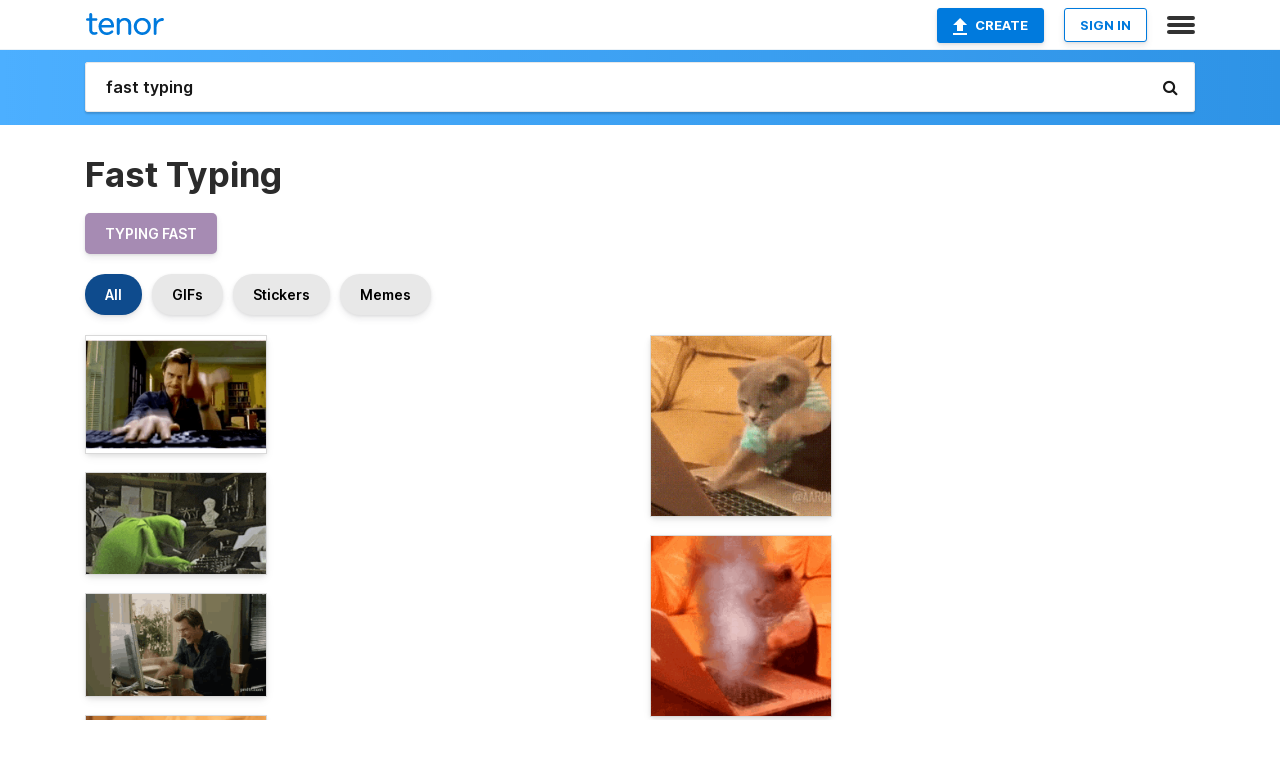

--- FILE ---
content_type: text/html; charset=utf-8
request_url: https://tenor.com/search/fast-typing-gifs
body_size: 31896
content:
<!DOCTYPE html>
<html lang="en" dir="ltr"><head><script id="data" type="text/x-cache" nonce="MTVjNGNjNGMtYzg3Zi00NWRhLWE3NjgtMmNlMjdhNzk0NDVk">[base64]</script><title class="dynamic">Fast Typing GIFs | Tenor</title><link class="dynamic" rel="canonical" href="https://tenor.com/search/fast-typing-gifs"><meta class="dynamic" name="keywords" content="fast,typing,gifs,search,memes"><meta class="dynamic" name="description" content="With Tenor, maker of GIF Keyboard, add popular Fast Typing animated GIFs to your conversations. Share the best GIFs now &gt;&gt;&gt;"><meta class="dynamic" name="twitter:title" content="Fast Typing GIFs | Tenor"><meta class="dynamic" name="twitter:description" content="With Tenor, maker of GIF Keyboard, add popular Fast Typing animated GIFs to your conversations. Share the best GIFs now &gt;&gt;&gt;"><meta class="dynamic" name="twitter:site" content="@gifkeyboard"><meta class="dynamic" name="twitter:app:name:iphone" content="GIF Keyboard"><meta class="dynamic" name="twitter:app:name:ipad" content="GIF Keyboard"><meta class="dynamic" name="twitter:app:name:googleplay" content="GIF Keyboard"><meta class="dynamic" name="twitter:app:id:iphone" content="917932200"><meta class="dynamic" name="twitter:app:id:ipad" content="917932200"><meta class="dynamic" name="twitter:app:id:googleplay" content="com.riffsy.FBMGIFApp"><meta class="dynamic" property="al:ios:app_name" content="GIF Keyboard"><meta class="dynamic" property="al:ios:app_store_id" content="917932200"><meta class="dynamic" property="al:android:package" content="com.riffsy.FBMGIFApp"><meta class="dynamic" property="al:android:app_name" content="GIF Keyboard"><meta class="dynamic" property="fb:app_id" content="374882289330575"><meta class="dynamic" property="og:site_name" content="Tenor"><meta class="dynamic" property="og:title" content="Fast Typing GIFs | Tenor"><meta class="dynamic" name="apple-itunes-app" content="app-id=917932200,app-argument=https://tenor.com/search/fast-typing-gifs"><meta class="dynamic" name="twitter:app:url:googleplay" content="riffsy://search/fast%20typing"><meta class="dynamic" property="al:android:url" content="riffsy://search/fast%20typing"><link class="dynamic" rel="alternate" href="android-app://com.riffsy.FBMGIFApp/riffsy/search/fast%20typing"><meta name="twitter:image" content="https://media1.tenor.com/m/tzFw_oW3F8wAAAAC/typing-fast.gif"><link rel="image_src" href="https://media1.tenor.com/m/tzFw_oW3F8wAAAAC/typing-fast.gif"><meta class="dynamic" property="og:url" content="https://media1.tenor.com/m/tzFw_oW3F8wAAAAC/typing-fast.gif"><meta class="dynamic" property="og:description" content="Click to view the GIF"><meta class="dynamic" property="og:type" content="website"><meta class="dynamic" property="og:image" content="https://media1.tenor.com/m/tzFw_oW3F8wAAAAC/typing-fast.gif"><meta class="dynamic" property="og:image:type" content="image/gif"><meta class="dynamic" property="og:image:width" content="460"><meta class="dynamic" property="og:image:height" content="300"><meta class="dynamic" property="og:video" content="https://media.tenor.com/tzFw_oW3F8wAAAPo/typing-fast.mp4"><meta class="dynamic" property="og:video:secure_url" content="https://media.tenor.com/tzFw_oW3F8wAAAPo/typing-fast.mp4"><meta class="dynamic" property="og:video:type" content="video/mp4"><meta class="dynamic" property="og:video:width" content="460"><meta class="dynamic" property="og:video:height" content="300"><meta class="dynamic" property="og:video" content="https://media.tenor.com/tzFw_oW3F8wAAAPs/typing-fast.webm"><meta class="dynamic" property="og:video:secure_url" content="https://media.tenor.com/tzFw_oW3F8wAAAPs/typing-fast.webm"><meta class="dynamic" property="og:video:type" content="video/webm"><meta class="dynamic" property="og:video:width" content="460"><meta class="dynamic" property="og:video:height" content="300"><script class="dynamic" type="application/ld+json">{"@context":"http:\u002F\u002Fschema.org","@type":"Article","author":"unknown","creator":"unknown","headline":"Fast Typing GIFs | Tenor","name":"Fast Typing GIFs | Tenor","url":"https:\u002F\u002Ftenor.com\u002Fsearch\u002Ffast-typing-gifs","mainEntityOfPage":"https:\u002F\u002Ftenor.com\u002Fsearch\u002Ffast-typing-gifs","keywords":"fast,typing,gifs,search,memes","dateModified":"2016-04-10T17:19:24.578Z","datePublished":"2016-04-10T17:19:24.578Z","publisher":{"@context":"http:\u002F\u002Fschema.org","@type":"Organization","name":"Tenor","logo":{"@type":"ImageObject","url":"https:\u002F\u002Ftenor.com\u002Fassets\u002Fimg\u002Ftenor-app-icon.png"},"sameAs":["https:\u002F\u002Ftwitter.com\u002Fgifkeyboard","https:\u002F\u002Fwww.facebook.com\u002Ftenorapp\u002F","https:\u002F\u002Fwww.linkedin.com\u002Fcompany\u002Ftenorinc\u002F"]},"image":{"@context":"http:\u002F\u002Fschema.org","@type":"ImageObject","author":"unknown","creator":"unknown","name":"Fast Typing GIFs | Tenor","keywords":"fast,typing,gifs,search,memes","description":"With Tenor, maker of GIF Keyboard, add popular Fast Typing animated GIFs to your conversations. Share the best GIFs now \u003E\u003E\u003E","url":"https:\u002F\u002Ftenor.com\u002Fsearch\u002Ffast-typing-gifs","contentUrl":"https:\u002F\u002Fmedia1.tenor.com\u002Fm\u002FtzFw_oW3F8wAAAAC\u002Ftyping-fast.gif","thumbnailUrl":"https:\u002F\u002Fmedia.tenor.com\u002FtzFw_oW3F8wAAAAe\u002Ftyping-fast.png","width":460,"height":300,"dateCreated":"2016-04-10T17:19:24.578Z","uploadDate":"2016-04-10T17:19:24.578Z","representativeOfPage":true},"video":{"@context":"http:\u002F\u002Fschema.org","@type":"VideoObject","author":"unknown","creator":"unknown","name":"Fast Typing GIFs | Tenor","keywords":"fast,typing,gifs,search,memes","description":"With Tenor, maker of GIF Keyboard, add popular Fast Typing animated GIFs to your conversations. Share the best GIFs now \u003E\u003E\u003E","url":"https:\u002F\u002Ftenor.com\u002Fsearch\u002Ffast-typing-gifs","contentUrl":"https:\u002F\u002Fmedia.tenor.com\u002FtzFw_oW3F8wAAAPo\u002Ftyping-fast.mp4","thumbnailUrl":"https:\u002F\u002Fmedia.tenor.com\u002FtzFw_oW3F8wAAAAe\u002Ftyping-fast.png","width":460,"height":300,"dateCreated":"2016-04-10T17:19:24.578Z","uploadDate":"2016-04-10T17:19:24.578Z","duration":"PT0M1S"}}</script><link rel="preconnect" href="https://www.googletagmanager.com"><link rel="preconnect" href="https://www.google-analytics.com"><link rel="dns-prefetch" href="//media.tenor.com"><link rel="preconnect" href="https://media.tenor.com"><link rel="stylesheet" type="text/css" href="/assets/dist/main.min.css?release=r260116-1-master-85a2"><meta charset="UTF-8"><meta name="viewport" content="width=device-width, initial-scale=1"><link rel="manifest" href="/assets/manifest.json"><link rel="shortcut icon" type="image/png" href="/assets/img/favicon/favicon-16x16.png"><link rel="apple-touch-icon" sizes="57x57" href="/assets/img/favicon/apple-touch-icon-57x57.png"><link rel="apple-touch-icon" sizes="60x60" href="/assets/img/favicon/apple-touch-icon-60x60.png"><link rel="apple-touch-icon" sizes="72x72" href="/assets/img/favicon/apple-touch-icon-72x72.png"><link rel="icon" type="image/png" href="/assets/img/favicon/favicon-16x16.png" sizes="16x16"><link rel="icon" type="image/png" href="/assets/img/favicon/favicon-32x32.png" sizes="32x32"><link rel="search" type="application/opensearchdescription+xml" href="/opensearch.xml" title="Tenor"><link rel="alternate" hreflang="x-default" href="https://tenor.com/search/fast-typing-gifs"><link rel="alternate" hreflang="af" href="https://tenor.com/af/search/fast-typing-gifs"><link rel="alternate" hreflang="am" href="https://tenor.com/am/search/fast-typing-gifs"><link rel="alternate" hreflang="az" href="https://tenor.com/az/search/fast-typing-gifs"><link rel="alternate" hreflang="be" href="https://tenor.com/be/search/fast-typing-gifs"><link rel="alternate" hreflang="bg" href="https://tenor.com/bg/search/fast-typing-gifs"><link rel="alternate" hreflang="bn" href="https://tenor.com/bn/search/fast-typing-gifs"><link rel="alternate" hreflang="bs" href="https://tenor.com/bs/search/fast-typing-gifs"><link rel="alternate" hreflang="ca" href="https://tenor.com/ca/search/fast-typing-gifs"><link rel="alternate" hreflang="cs" href="https://tenor.com/cs/search/fast-typing-gifs"><link rel="alternate" hreflang="da" href="https://tenor.com/da/search/fast-typing-gifs"><link rel="alternate" hreflang="de" href="https://tenor.com/de/search/fast-typing-gifs"><link rel="alternate" hreflang="de-AT" href="https://tenor.com/de-AT/search/fast-typing-gifs"><link rel="alternate" hreflang="de-CH" href="https://tenor.com/de-CH/search/fast-typing-gifs"><link rel="alternate" hreflang="el" href="https://tenor.com/el/search/fast-typing-gifs"><link rel="alternate" hreflang="en-AU" href="https://tenor.com/en-AU/search/fast-typing-gifs"><link rel="alternate" hreflang="en-CA" href="https://tenor.com/en-CA/search/fast-typing-gifs"><link rel="alternate" hreflang="en-GB" href="https://tenor.com/en-GB/search/fast-typing-gifs"><link rel="alternate" hreflang="en-IE" href="https://tenor.com/en-IE/search/fast-typing-gifs"><link rel="alternate" hreflang="en-IN" href="https://tenor.com/en-IN/search/fast-typing-gifs"><link rel="alternate" hreflang="en-NZ" href="https://tenor.com/en-NZ/search/fast-typing-gifs"><link rel="alternate" hreflang="en-SG" href="https://tenor.com/en-SG/search/fast-typing-gifs"><link rel="alternate" hreflang="en-ZA" href="https://tenor.com/en-ZA/search/fast-typing-gifs"><link rel="alternate" hreflang="es" href="https://tenor.com/es/search/fast-typing-gifs"><link rel="alternate" hreflang="es-419" href="https://tenor.com/es-419/search/fast-typing-gifs"><link rel="alternate" hreflang="es-AR" href="https://tenor.com/es-AR/search/fast-typing-gifs"><link rel="alternate" hreflang="es-BO" href="https://tenor.com/es-BO/search/fast-typing-gifs"><link rel="alternate" hreflang="es-CL" href="https://tenor.com/es-CL/search/fast-typing-gifs"><link rel="alternate" hreflang="es-CO" href="https://tenor.com/es-CO/search/fast-typing-gifs"><link rel="alternate" hreflang="es-CR" href="https://tenor.com/es-CR/search/fast-typing-gifs"><link rel="alternate" hreflang="es-DO" href="https://tenor.com/es-DO/search/fast-typing-gifs"><link rel="alternate" hreflang="es-EC" href="https://tenor.com/es-EC/search/fast-typing-gifs"><link rel="alternate" hreflang="es-GT" href="https://tenor.com/es-GT/search/fast-typing-gifs"><link rel="alternate" hreflang="es-HN" href="https://tenor.com/es-HN/search/fast-typing-gifs"><link rel="alternate" hreflang="es-MX" href="https://tenor.com/es-MX/search/fast-typing-gifs"><link rel="alternate" hreflang="es-NI" href="https://tenor.com/es-NI/search/fast-typing-gifs"><link rel="alternate" hreflang="es-PA" href="https://tenor.com/es-PA/search/fast-typing-gifs"><link rel="alternate" hreflang="es-PE" href="https://tenor.com/es-PE/search/fast-typing-gifs"><link rel="alternate" hreflang="es-PR" href="https://tenor.com/es-PR/search/fast-typing-gifs"><link rel="alternate" hreflang="es-PY" href="https://tenor.com/es-PY/search/fast-typing-gifs"><link rel="alternate" hreflang="es-SV" href="https://tenor.com/es-SV/search/fast-typing-gifs"><link rel="alternate" hreflang="es-US" href="https://tenor.com/es-US/search/fast-typing-gifs"><link rel="alternate" hreflang="es-UY" href="https://tenor.com/es-UY/search/fast-typing-gifs"><link rel="alternate" hreflang="es-VE" href="https://tenor.com/es-VE/search/fast-typing-gifs"><link rel="alternate" hreflang="et" href="https://tenor.com/et/search/fast-typing-gifs"><link rel="alternate" hreflang="eu" href="https://tenor.com/eu/search/fast-typing-gifs"><link rel="alternate" hreflang="fi" href="https://tenor.com/fi/search/fast-typing-gifs"><link rel="alternate" hreflang="fil" href="https://tenor.com/fil/search/fast-typing-gifs"><link rel="alternate" hreflang="fr" href="https://tenor.com/fr/search/fast-typing-gifs"><link rel="alternate" hreflang="fr-CA" href="https://tenor.com/fr-CA/search/fast-typing-gifs"><link rel="alternate" hreflang="fr-CH" href="https://tenor.com/fr-CH/search/fast-typing-gifs"><link rel="alternate" hreflang="gl" href="https://tenor.com/gl/search/fast-typing-gifs"><link rel="alternate" hreflang="gu" href="https://tenor.com/gu/search/fast-typing-gifs"><link rel="alternate" hreflang="hi" href="https://tenor.com/hi/search/fast-typing-gifs"><link rel="alternate" hreflang="hr" href="https://tenor.com/hr/search/fast-typing-gifs"><link rel="alternate" hreflang="hu" href="https://tenor.com/hu/search/fast-typing-gifs"><link rel="alternate" hreflang="hy" href="https://tenor.com/hy/search/fast-typing-gifs"><link rel="alternate" hreflang="id" href="https://tenor.com/id/search/fast-typing-gifs"><link rel="alternate" hreflang="is" href="https://tenor.com/is/search/fast-typing-gifs"><link rel="alternate" hreflang="it" href="https://tenor.com/it/search/fast-typing-gifs"><link rel="alternate" hreflang="ja" href="https://tenor.com/ja/search/fast-typing-gifs"><link rel="alternate" hreflang="ka" href="https://tenor.com/ka/search/fast-typing-gifs"><link rel="alternate" hreflang="kk" href="https://tenor.com/kk/search/fast-typing-gifs"><link rel="alternate" hreflang="km" href="https://tenor.com/km/search/fast-typing-gifs"><link rel="alternate" hreflang="kn" href="https://tenor.com/kn/search/fast-typing-gifs"><link rel="alternate" hreflang="ko" href="https://tenor.com/ko/search/fast-typing-gifs"><link rel="alternate" hreflang="ky" href="https://tenor.com/ky/search/fast-typing-gifs"><link rel="alternate" hreflang="lo" href="https://tenor.com/lo/search/fast-typing-gifs"><link rel="alternate" hreflang="lt" href="https://tenor.com/lt/search/fast-typing-gifs"><link rel="alternate" hreflang="lv" href="https://tenor.com/lv/search/fast-typing-gifs"><link rel="alternate" hreflang="mk" href="https://tenor.com/mk/search/fast-typing-gifs"><link rel="alternate" hreflang="ml" href="https://tenor.com/ml/search/fast-typing-gifs"><link rel="alternate" hreflang="mn" href="https://tenor.com/mn/search/fast-typing-gifs"><link rel="alternate" hreflang="mo" href="https://tenor.com/mo/search/fast-typing-gifs"><link rel="alternate" hreflang="mr" href="https://tenor.com/mr/search/fast-typing-gifs"><link rel="alternate" hreflang="ms" href="https://tenor.com/ms/search/fast-typing-gifs"><link rel="alternate" hreflang="my" href="https://tenor.com/my/search/fast-typing-gifs"><link rel="alternate" hreflang="ne" href="https://tenor.com/ne/search/fast-typing-gifs"><link rel="alternate" hreflang="nl" href="https://tenor.com/nl/search/fast-typing-gifs"><link rel="alternate" hreflang="no" href="https://tenor.com/no/search/fast-typing-gifs"><link rel="alternate" hreflang="pa" href="https://tenor.com/pa/search/fast-typing-gifs"><link rel="alternate" hreflang="pl" href="https://tenor.com/pl/search/fast-typing-gifs"><link rel="alternate" hreflang="pt" href="https://tenor.com/pt/search/fast-typing-gifs"><link rel="alternate" hreflang="pt-BR" href="https://tenor.com/pt-BR/search/fast-typing-gifs"><link rel="alternate" hreflang="pt-PT" href="https://tenor.com/pt-PT/search/fast-typing-gifs"><link rel="alternate" hreflang="ro" href="https://tenor.com/ro/search/fast-typing-gifs"><link rel="alternate" hreflang="ru" href="https://tenor.com/ru/search/fast-typing-gifs"><link rel="alternate" hreflang="si" href="https://tenor.com/si/search/fast-typing-gifs"><link rel="alternate" hreflang="sk" href="https://tenor.com/sk/search/fast-typing-gifs"><link rel="alternate" hreflang="sl" href="https://tenor.com/sl/search/fast-typing-gifs"><link rel="alternate" hreflang="sq" href="https://tenor.com/sq/search/fast-typing-gifs"><link rel="alternate" hreflang="sr" href="https://tenor.com/sr/search/fast-typing-gifs"><link rel="alternate" hreflang="sr-Latn" href="https://tenor.com/sr-Latn/search/fast-typing-gifs"><link rel="alternate" hreflang="sv" href="https://tenor.com/sv/search/fast-typing-gifs"><link rel="alternate" hreflang="sw" href="https://tenor.com/sw/search/fast-typing-gifs"><link rel="alternate" hreflang="ta" href="https://tenor.com/ta/search/fast-typing-gifs"><link rel="alternate" hreflang="te" href="https://tenor.com/te/search/fast-typing-gifs"><link rel="alternate" hreflang="th" href="https://tenor.com/th/search/fast-typing-gifs"><link rel="alternate" hreflang="tl" href="https://tenor.com/tl/search/fast-typing-gifs"><link rel="alternate" hreflang="tr" href="https://tenor.com/tr/search/fast-typing-gifs"><link rel="alternate" hreflang="uk" href="https://tenor.com/uk/search/fast-typing-gifs"><link rel="alternate" hreflang="uz" href="https://tenor.com/uz/search/fast-typing-gifs"><link rel="alternate" hreflang="vi" href="https://tenor.com/vi/search/fast-typing-gifs"><link rel="alternate" hreflang="zh-CN" href="https://tenor.com/zh-CN/search/fast-typing-gifs"><link rel="alternate" hreflang="zh-HK" href="https://tenor.com/zh-HK/search/fast-typing-gifs"><link rel="alternate" hreflang="zh-TW" href="https://tenor.com/zh-TW/search/fast-typing-gifs"><link rel="alternate" hreflang="zu" href="https://tenor.com/zu/search/fast-typing-gifs"></head><body><script async type="text/javascript" src="/assets/dist/main.min.js?release=r260116-1-master-85a2" fetchpriority="high"></script><div id="root"><div class="BaseApp"><div class="Banner TOSBanner hidden"><div class="container"><span class="iconfont-remove" aria-hidden="true"></span>We&#039;ve updated our <span class="linkElements"><a href="/legal-terms" rel="noopener">Terms of Service</a> and <a href="https://policies.google.com/privacy?hl=en" rel="noopener">Privacy Policy</a></span>. By continuing you agree to Tenor&#039;s <span class="linkElements"><a href="/legal-terms" rel="noopener">Terms of Service</a> and <a href="https://policies.google.com/privacy?hl=en" rel="noopener">Privacy Policy</a></span>.</div></div><div class="Banner LanguageBanner hidden"><div class="container"><span class="iconfont-remove" aria-hidden="true"></span><div>Tenor.com has been translated based on your browser&#039;s language setting. If you want to change the language, click <span class="linkElements"><button>here</button></span>.</div></div></div><nav class="NavBar"><div class="container"><span itemscope itemtype="http://schema.org/Organization"><a class="navbar-brand" itemProp="url" href="/"><img src="/assets/img/tenor-logo.svg" width="80" height="22" alt="Tenor logo" itemprop="logo"></a></span><div class="nav-buttons"><div class="account-buttons"><a class="button upload-button" href="/gif-maker?utm_source=nav-bar&amp;utm_medium=internal&amp;utm_campaign=gif-maker-entrypoints"><img src="/assets/icons/upload-icon.svg" width="14" height="17" alt="Upload icon">Create</a><button class="white-button">SIGN IN</button></div><span class=" ToggleMenu"><span class="menu-button navicon-button x ToggleMenu-button"><div class="navicon"></div></span><div class="animated NavMenu"><div class="section"><div class="header">Products</div><ul><li><a href="https://apps.apple.com/app/apple-store/id917932200?pt=39040802&amp;ct=NavGifKeyboard&amp;mt=8" rel="noopener">GIF Keyboard</a></li><li><a href="https://play.google.com/store/apps/details?id=com.riffsy.FBMGIFApp" rel="noopener">Android</a></li><li><a href="/contentpartners">Content Partners</a></li></ul></div><div class="section"><div class="header">Explore</div><ul><li><button>Language</button></li><li><a href="/reactions">Reaction GIFs</a></li><li><a href="/explore">Explore GIFs</a></li></ul></div><div class="section"><div class="header">Company</div><ul><li><a href="/press">Press</a></li><li><a href="https://blog.tenor.com/" rel="noopener">Blog</a></li><li><a href="https://support.google.com/tenor" rel="noopener">FAQ</a></li><li><a href="/legal-terms">Terms and Privacy</a></li><li><a href="/assets/dist/licenses.txt" rel="noopener">Website Licenses</a></li><li><a href="https://support.google.com/tenor/gethelp?hl=en" rel="noopener">Contact Us</a></li></ul></div><div class="section"><div class="header">API</div><ul><li><a href="/gifapi" rel="noopener">Tenor GIF API</a></li><li><a href="https://developers.google.com/tenor/guides/endpoints" rel="noopener">GIF API Documentation</a></li></ul></div></div></span></div></div></nav><div class="TopBarComponent TopSearchBar"><div class="TopBar"><div class="container"><a class="navbar-brand" itemProp="url" href="/"><img src="/assets/img/tenor-logo-white.svg" width="80" height="22" alt="Tenor logo" itemprop="logo"></a><div class="search-bar-wrapper"><form class="SearchBar"><input name="q" value="fast typing" placeholder="Search for GIFs and Stickers" autocomplete="off"><span class="iconfont-search" aria-hidden="true"></span></form></div></div></div></div><div class="SearchPage container page"><!--!--><div class="gallery-container" itemscope itemtype="http://schema.org/ImageGallery"><meta itemprop="url" content="https://tenor.com/search/fast-typing-gifs"><meta itemprop="mainEntityOfPage" content="https://tenor.com/search/fast-typing-gifs"><meta itemprop="keywords" content="fast,typing,gifs,search,memes"><meta itemprop="headline" content="Fast Typing GIFs | Tenor"><meta itemprop="name" content="Fast Typing GIFs | Tenor"><h1>Fast Typing</h1><div class="search"><ul class="TagList"><li><a href="/search/typing-fast-gifs"><div class="RelatedTag" style="background-color:#A68BB3;">typing fast</div></a></li></ul><div class="UniversalSearchFormatToggle"><a class="UniversalSearchFormatToggleButton selected" href="/search/fast-typing-gifs">All</a><a class="UniversalSearchFormatToggleButton" href="/search/fast-typing-gifs?format=gifs">GIFs</a><a class="UniversalSearchFormatToggleButton" href="/search/fast-typing-gifs?format=stickers">Stickers</a><a class="UniversalSearchFormatToggleButton" href="/search/fast-typing-gifs?format=memes">Memes</a></div><div class="UniversalGifList" style="height:4499.636363636364px;"><div class="column"><figure class="UniversalGifListItem clickable" data-index="0" data-width="220" data-height="143" style="top:0px;"><a href="/view/typing-fast-jim-carrey-gif-5315333"><div class="Gif"><picture><source type="video/mp4" srcset="https://media.tenor.com/tzFw_oW3F8wAAAP1/typing-fast.mp4 320w"><source media="(max-width:840px)" type="image/webp" srcset="https://media.tenor.com/tzFw_oW3F8wAAAA1/typing-fast.webp 200w"><img src="https://media.tenor.com/tzFw_oW3F8wAAAAM/typing-fast.gif" width="180" height="117.00000000000001" alt="a man is typing on a computer keyboard and pointing at something" style="background-color:#5a4f38;" loading="lazy"></picture></div><div class="overlay"></div></a><div class="actions"><span class="GifFavButton FavButton" aria-hidden="true"></span></div><figcaption class="tags"><ul><li><a href="/search/typing-gifs">#typing</a></li><li><a href="/search/fast-gifs">#fast</a></li><li><a href="/search/jim-carrey-gifs">#Jim-Carrey</a></li></ul></figcaption><!--!--></figure><figure class="UniversalGifListItem clickable" data-index="2" data-width="220" data-height="124" style="top:137px;"><a href="/view/kermit-the-frog-kermit-typing-kermit-typing-on-typewriter-kermit-on-typewriter-typing-fast-gif-6766768323810342682"><div class="Gif"><picture><source type="video/mp4" srcset="https://media.tenor.com/Xehj8EoUtxoAAAP1/kermit-the-frog-kermit-typing.mp4 320w"><source media="(max-width:840px)" type="image/webp" srcset="https://media.tenor.com/Xehj8EoUtxoAAAA1/kermit-the-frog-kermit-typing.webp 200w"><img src="https://media.tenor.com/Xehj8EoUtxoAAAAM/kermit-the-frog-kermit-typing.gif" width="180" height="101.45454545454547" alt="kermit the frog is using a typewriter in a messy room ." loading="lazy"></picture></div><div class="overlay"></div></a><div class="actions"><span class="GifFavButton FavButton" aria-hidden="true"></span></div><figcaption class="tags"><ul><li><a href="/search/kermit-the-frog-gifs">#kermit-the-frog</a></li><li><a href="/search/kermit-typing-gifs">#kermit-typing</a></li></ul></figcaption><!--!--></figure><figure class="UniversalGifListItem clickable" data-index="4" data-width="220" data-height="124" style="top:258.4545454545455px;"><a href="/view/jim-carrey-jim-carrey-typing-jim-carrey-typing-angry-jim-carrey-typing-fast-fasttyping-gif-22737012"><div class="Gif"><picture><source type="video/mp4" srcset="https://media.tenor.com/HnurQKt7zSQAAAP1/jim-carrey-jim-carrey-typing.mp4 320w"><source media="(max-width:840px)" type="image/webp" srcset="https://media.tenor.com/HnurQKt7zSQAAAA1/jim-carrey-jim-carrey-typing.webp 200w"><img src="https://media.tenor.com/HnurQKt7zSQAAAAM/jim-carrey-jim-carrey-typing.gif" width="180" height="101.45454545454547" alt="a man sitting in front of a computer with pmitf.com on the bottom right" loading="lazy"></picture></div><div class="overlay"></div></a><div class="actions"><span class="GifFavButton FavButton" aria-hidden="true"></span></div><figcaption class="tags"><ul><li><a href="/search/jim-carrey-gifs">#Jim-Carrey</a></li><li><a href="/search/jim-carrey-typing-gifs">#Jim-Carrey-Typing</a></li></ul></figcaption><!--!--></figure><figure class="UniversalGifListItem clickable" data-index="5" data-width="220" data-height="220" style="top:379.909090909091px;"><a href="/view/typing-cat-typing-wfh-work-quick-type-gif-16417334266746423998"><div class="Gif"><picture><source type="video/mp4" srcset="https://media.tenor.com/49YWiGhEyr4AAAP1/typing-cat-typing.mp4 320w"><source media="(max-width:840px)" type="image/webp" srcset="https://media.tenor.com/49YWiGhEyr4AAAA1/typing-cat-typing.webp 200w"><img src="https://media.tenor.com/49YWiGhEyr4AAAAM/typing-cat-typing.gif" width="180" height="180" alt="a cat is sitting in front of a laptop with the word nacho on the screen ." loading="lazy"></picture></div><div class="overlay"></div></a><div class="actions"><span class="GifFavButton FavButton" aria-hidden="true"></span></div><figcaption class="tags"><ul><li><a href="/search/typing-gifs">#typing</a></li><li><a href="/search/cat-typing-gifs">#cat-typing</a></li><li><a href="/search/wfh-gifs">#wfh</a></li><li><a href="/search/work-gifs">#work</a></li></ul></figcaption><!--!--></figure><figure class="UniversalGifListItem clickable" data-index="7" data-width="220" data-height="140" style="top:579.909090909091px;"><a href="/view/cat-gif-19863752"><div class="Gif"><picture><source type="video/mp4" srcset="https://media.tenor.com/bxe8Qsx3UusAAAP1/cat.mp4 320w"><source media="(max-width:840px)" type="image/webp" srcset="https://media.tenor.com/bxe8Qsx3UusAAAA1/cat.webp 200w"><img src="https://media.tenor.com/bxe8Qsx3UusAAAAM/cat.gif" width="180" height="114.54545454545455" alt="a black and white cat is typing on a laptop" loading="lazy"></picture></div><div class="overlay"></div></a><div class="actions"><span class="GifFavButton FavButton" aria-hidden="true"></span></div><figcaption class="tags"><ul><li><a href="/search/cat-gifs">#cat</a></li></ul></figcaption><!--!--></figure><figure class="UniversalGifListItem clickable" data-index="10" data-width="220" data-height="167" style="top:714.4545454545455px;"><a href="/view/typing-fast-excited-didi-happy-dexters-laboratory-gif-15179594"><div class="Gif"><picture><source type="video/mp4" srcset="https://media.tenor.com/XMUJPiY0nioAAAP1/typing-fast-excited.mp4 320w"><source media="(max-width:840px)" type="image/webp" srcset="https://media.tenor.com/XMUJPiY0nioAAAA1/typing-fast-excited.webp 200w"><img src="https://media.tenor.com/XMUJPiY0nioAAAAM/typing-fast-excited.gif" width="180" height="136.63636363636365" alt="a cartoon character laying on top of a keyboard with the letter g on it" loading="lazy"></picture></div><div class="overlay"></div></a><div class="actions"><span class="GifFavButton FavButton" aria-hidden="true"></span></div><figcaption class="tags"><ul><li><a href="/search/typing-fast-gifs">#Typing-Fast</a></li><li><a href="/search/excited-gifs">#excited</a></li><li><a href="/search/didi-gifs">#Didi</a></li><li><a href="/search/happy-gifs">#Happy</a></li></ul></figcaption><!--!--></figure><figure class="UniversalGifListItem clickable" data-index="11" data-width="220" data-height="131" style="top:871.0909090909091px;"><a href="/view/typing-petty-fast-cloudy-with-a-chance-of-meatballs-flint-lockwood-gif-4907824"><div class="Gif"><picture><source type="video/mp4" srcset="https://media.tenor.com/gZbCG-jAThoAAAP1/typing-petty.mp4 320w"><source media="(max-width:840px)" type="image/webp" srcset="https://media.tenor.com/gZbCG-jAThoAAAA1/typing-petty.webp 200w"><img src="https://media.tenor.com/gZbCG-jAThoAAAAM/typing-petty.gif" width="180" height="107.18181818181819" alt="a cartoon character is standing in front of a keyboard" style="background-color:#313b76;" loading="lazy"></picture></div><div class="overlay"></div></a><div class="actions"><span class="GifFavButton FavButton" aria-hidden="true"></span></div><figcaption class="tags"><ul><li><a href="/search/typing-gifs">#Typing</a></li><li><a href="/search/petty-gifs">#Petty</a></li><li><a href="/search/fast-gifs">#fast</a></li></ul></figcaption><!--!--></figure><figure class="UniversalGifListItem clickable" data-index="13" data-width="220" data-height="220" style="top:998.2727272727273px;"><a href="/view/cat-hack-the-planet-workaholic-gif-14347423185743287948"><div class="Gif"><picture><source type="video/mp4" srcset="https://media.tenor.com/xxxJXxxulowAAAP1/cat-hack.mp4 300w"><source media="(max-width:840px)" type="image/webp" srcset="https://media.tenor.com/xxxJXxxulowAAAA1/cat-hack.webp 200w"><img src="https://media.tenor.com/xxxJXxxulowAAAAM/cat-hack.gif" width="180" height="180" alt="a cat is sitting in front of a laptop computer with its paws on the keyboard ." loading="lazy"></picture></div><div class="overlay"></div></a><div class="actions"><span class="GifFavButton FavButton" aria-hidden="true"></span></div><figcaption class="tags"><ul><li><a href="/search/cat-gifs">#Cat</a></li><li><a href="/search/hack-gifs">#hack</a></li><li><a href="/search/the-gifs">#the</a></li><li><a href="/search/planet-gifs">#planet</a></li></ul></figcaption><!--!--></figure><figure class="UniversalGifListItem clickable" data-index="15" data-width="220" data-height="124" style="top:1198.2727272727273px;"><a href="/view/pandh-typing-send-paigeholly-paigeandholly-gif-20667894"><div class="Gif"><picture><source type="video/mp4" srcset="https://media.tenor.com/aPebafGnOpcAAAP1/pandh-typing.mp4 320w"><source media="(max-width:840px)" type="image/webp" srcset="https://media.tenor.com/aPebafGnOpcAAAA1/pandh-typing.webp 200w"><img src="https://media.tenor.com/aPebafGnOpcAAAAM/pandh-typing.gif" width="180" height="101.45454545454547" alt="a woman in a yellow sweater is using a laptop" loading="lazy"></picture></div><div class="overlay"></div></a><div class="actions"><span class="GifFavButton FavButton" aria-hidden="true"></span></div><figcaption class="tags"><ul><li><a href="/search/pandh-gifs">#Pandh</a></li><li><a href="/search/typing-gifs">#Typing</a></li><li><a href="/search/send-gifs">#Send</a></li><li><a href="/search/paigeholly-gifs">#Paigeholly</a></li></ul></figcaption><!--!--></figure><figure class="UniversalGifListItem clickable" data-index="17" data-width="220" data-height="124" style="top:1319.7272727272727px;"><a href="/view/smart-data-automation-gif-14320027456303483706"><div class="Gif"><picture><source type="video/mp4" srcset="https://media.tenor.com/xrr1GcrPSzoAAAP1/smart-data-automation.mp4 320w"><source media="(max-width:840px)" type="image/webp" srcset="https://media.tenor.com/xrr1GcrPSzoAAAA1/smart-data-automation.webp 200w"><img src="https://media.tenor.com/xrr1GcrPSzoAAAAM/smart-data-automation.gif" width="180" height="101.45454545454547" alt="a man sits at a desk using a computer" loading="lazy"></picture></div><div class="overlay"></div></a><div class="actions"><span class="GifFavButton FavButton" aria-hidden="true"></span></div><figcaption class="tags"><ul><li><a href="/search/smart-data-automation-gifs">#SMART-DATA-AUTOMATION</a></li></ul></figcaption><!--!--></figure><figure class="UniversalGifListItem clickable" data-index="18" data-width="220" data-height="389" style="top:1441.1818181818182px;"><a href="/view/corey-coreytonge-corey-tonge-gaming-gamer-gif-5528350238117466034"><div class="Gif"><picture><source media="(max-width:840px)" type="video/mp4" srcset="https://media.tenor.com/TLilQEjwD7IAAAP1/corey-coreytonge.mp4 182w"><source media="(max-width:840px)" type="image/webp" srcset="https://media.tenor.com/TLilQEjwD7IAAAA1/corey-coreytonge.webp 114w"><img src="https://media.tenor.com/TLilQEjwD7IAAAAM/corey-coreytonge.gif" width="180" height="318.2727272727273" alt="a man with a beard is typing on a keyboard and making an angry face" loading="lazy"></picture></div><div class="overlay"></div></a><div class="actions"><span class="GifFavButton FavButton" aria-hidden="true"></span></div><figcaption class="tags"><ul><li><a href="/search/corey-gifs">#corey</a></li><li><a href="/search/coreytonge-gifs">#coreytonge</a></li><li><a href="/search/corey-tonge-gifs">#Corey-Tonge</a></li></ul></figcaption><!--!--></figure><figure class="UniversalGifListItem clickable" data-index="21" data-width="165" data-height="93" style="top:1779.4545454545455px;"><a href="/view/speech-bubble-discord-mod-discord-typing-fast-fast-typing-gif-17048146937751691447"><div class="Sticker"><img src="https://media.tenor.com/7JcvUJ9aYLcAAAAm/speech-bubble-discord-mod.webp" width="180" height="101.45454545454545" alt="a man in a white shirt and blue tie stands in front of a speech bubble that says &#039; sd &#039; on it" loading="lazy"></div><div class="overlay"></div></a><figcaption class="tags"><ul><li><a href="/search/speech-bubble-gifs">#speech-bubble</a></li><li><a href="/search/discord-mod-gifs">#discord-mod</a></li></ul></figcaption><!--!--></figure><figure class="UniversalGifListItem clickable" data-index="23" data-width="220" data-height="220" style="top:1900.909090909091px;"><a href="/view/typing-cat-typing-wfh-work-quick-type-gif-6993997855374677613"><div class="Gif"><picture><source type="video/mp4" srcset="https://media.tenor.com/YQ-r_mFzlm0AAAP1/typing-cat-typing.mp4 320w"><source media="(max-width:840px)" type="image/webp" srcset="https://media.tenor.com/YQ-r_mFzlm0AAAA1/typing-cat-typing.webp 200w"><img src="https://media.tenor.com/YQ-r_mFzlm0AAAAM/typing-cat-typing.gif" width="180" height="180" alt="a cat wearing a blue shirt is sitting in front of an apple laptop" loading="lazy"></picture></div><div class="overlay"></div></a><div class="actions"><span class="GifFavButton FavButton" aria-hidden="true"></span></div><figcaption class="tags"><ul><li><a href="/search/typing-gifs">#typing</a></li><li><a href="/search/cat-typing-gifs">#cat-typing</a></li><li><a href="/search/wfh-gifs">#wfh</a></li><li><a href="/search/work-gifs">#work</a></li></ul></figcaption><!--!--></figure><figure class="UniversalGifListItem clickable" data-index="25" data-width="220" data-height="127" style="top:2100.909090909091px;"><a href="/view/jim-carrey-fast-typing-speed-typing-keyboard-warrior-gif-17164338"><div class="Gif"><picture><source type="video/mp4" srcset="https://media.tenor.com/OKepOWOuxXAAAAP1/jim-carrey-fast-typing.mp4 320w"><source media="(max-width:840px)" type="image/webp" srcset="https://media.tenor.com/OKepOWOuxXAAAAA1/jim-carrey-fast-typing.webp 200w"><img src="https://media.tenor.com/OKepOWOuxXAAAAAM/jim-carrey-fast-typing.gif" width="180" height="103.90909090909092" alt="a man is typing on a computer keyboard while sitting at a table ." loading="lazy"></picture></div><div class="overlay"></div></a><div class="actions"><span class="GifFavButton FavButton" aria-hidden="true"></span></div><figcaption class="tags"><ul><li><a href="/search/jim-carrey-gifs">#Jim-Carrey</a></li><li><a href="/search/fast-typing-gifs">#Fast-Typing</a></li></ul></figcaption><!--!--></figure><figure class="UniversalGifListItem clickable" data-index="26" data-width="220" data-height="124" style="top:2224.818181818182px;"><a href="/view/kermit-typing-essay-school-smart-gif-7182692697575082030"><div class="Gif"><picture><source type="video/mp4" srcset="https://media.tenor.com/Y64M8_HBSC4AAAP1/kermit-typing.mp4 320w"><source media="(max-width:840px)" type="image/webp" srcset="https://media.tenor.com/Y64M8_HBSC4AAAA1/kermit-typing.webp 200w"><img src="https://media.tenor.com/Y64M8_HBSC4AAAAM/kermit-typing.gif" width="180" height="101.45454545454547" alt="kermit the frog is working on a typewriter in a room and saying `` dear jesus `` ." loading="lazy"></picture></div><div class="overlay"></div></a><div class="actions"><span class="GifFavButton FavButton" aria-hidden="true"></span></div><figcaption class="tags"><ul><li><a href="/search/kermit-gifs">#Kermit</a></li><li><a href="/search/typing-gifs">#typing</a></li><li><a href="/search/essay-gifs">#essay</a></li><li><a href="/search/school-gifs">#school</a></li></ul></figcaption><!--!--></figure><figure class="UniversalGifListItem clickable" data-index="28" data-width="220" data-height="124" style="top:2346.2727272727275px;"><a href="/view/cat-typing-typing-on-computer-computer-work-laptop-gif-3295639863740260303"><div class="Gif"><picture><source type="video/mp4" srcset="https://media.tenor.com/Lbx2_rna388AAAP1/cat-typing.mp4 320w"><source media="(max-width:840px)" type="image/webp" srcset="https://media.tenor.com/Lbx2_rna388AAAA1/cat-typing.webp 200w"><img src="https://media.tenor.com/Lbx2_rna388AAAAM/cat-typing.gif" width="180" height="101.45454545454547" alt="a cat is sitting on a couch using a laptop computer with the words me on chat shift above it ." loading="lazy"></picture></div><div class="overlay"></div></a><div class="actions"><span class="GifFavButton FavButton" aria-hidden="true"></span></div><figcaption class="tags"><ul><li><a href="/search/cat-gifs">#cat</a></li><li><a href="/search/typing-gifs">#typing</a></li><li><a href="/search/typing-on-computer-gifs">#Typing-On-Computer</a></li></ul></figcaption><!--!--></figure><figure class="UniversalGifListItem clickable" data-index="29" data-width="220" data-height="220" style="top:2467.727272727273px;"><a href="/view/the-boyz-new-typing-really-fast-the-boyz-tbz-new-nyu-gif-26611042"><div class="Gif"><picture><source media="(max-width:840px)" type="video/mp4" srcset="https://media.tenor.com/Q3Z8CAadWegAAAP1/the-boyz-new-typing-really-fast-the-boyz.mp4 166w"><source media="(max-width:840px)" type="image/webp" srcset="https://media.tenor.com/Q3Z8CAadWegAAAA1/the-boyz-new-typing-really-fast-the-boyz.webp 200w"><img src="https://media.tenor.com/Q3Z8CAadWegAAAAM/the-boyz-new-typing-really-fast-the-boyz.gif" width="180" height="180" alt="a young man is typing on a computer keyboard while wearing a red sweater ." loading="lazy"></picture></div><div class="overlay"></div></a><div class="actions"><span class="GifFavButton FavButton" aria-hidden="true"></span></div><figcaption class="tags"><ul></ul></figcaption><!--!--></figure><figure class="UniversalGifListItem clickable" data-index="31" data-width="220" data-height="220" style="top:2667.727272727273px;"><a href="/view/busy-gif-9099753845369881805"><div class="Gif"><picture><source type="video/mp4" srcset="https://media.tenor.com/fkjR6OjERM0AAAP1/busy.mp4 320w"><source media="(max-width:840px)" type="image/webp" srcset="https://media.tenor.com/fkjR6OjERM0AAAA1/busy.webp 200w"><img src="https://media.tenor.com/fkjR6OjERM0AAAAM/busy.gif" width="180" height="180" alt="a cat wearing a blue shirt is sitting in front of an apple laptop ." loading="lazy"></picture></div><div class="overlay"></div></a><div class="actions"><span class="GifFavButton FavButton" aria-hidden="true"></span></div><figcaption class="tags"><ul><li><a href="/search/busy-gifs">#busy</a></li></ul></figcaption><!--!--></figure><figure class="UniversalGifListItem clickable" data-index="33" data-width="220" data-height="220" style="top:2867.727272727273px;"><a href="/view/typing-fast-lost-searching-search-gif-25868175"><div class="Gif"><picture><source media="(max-width:840px)" type="video/mp4" srcset="https://media.tenor.com/WTfzK8mEvTYAAAP1/typing-fast.mp4 132w"><source media="(max-width:840px)" type="image/webp" srcset="https://media.tenor.com/WTfzK8mEvTYAAAA1/typing-fast.webp 200w"><img src="https://media.tenor.com/WTfzK8mEvTYAAAAM/typing-fast.gif" width="180" height="180" alt="a woman with blue hair is typing on a keyboard while wearing a red shirt ." loading="lazy"></picture></div><div class="overlay"></div></a><div class="actions"><span class="GifFavButton FavButton" aria-hidden="true"></span></div><figcaption class="tags"><ul><li><a href="/search/typing-gifs">#typing</a></li><li><a href="/search/fast-gifs">#fast</a></li><li><a href="/search/lost-gifs">#lost</a></li><li><a href="/search/searching-gifs">#searching</a></li></ul></figcaption><!--!--></figure><figure class="UniversalGifListItem clickable" data-index="36" data-width="165" data-height="165" style="top:3067.727272727273px;"><a href="/view/gm-banksters-bars-trading-web3-gif-16486056764907224227"><div class="Gif"><picture><source type="video/mp4" srcset="https://media.tenor.com/5Mo9R-M4fKMAAAP1/gm-banksters.mp4 320w"><source type="image/webp" srcset="https://media.tenor.com/5Mo9R-M4fKMAAAA1/gm-banksters.webp 200w"><img src="https://media.tenor.com/5Mo9R-M4fKMAAAAM/gm-banksters.gif" width="180" height="180" alt="a man sitting in front of a computer with gm written on the screen" loading="lazy"></picture></div><div class="overlay"></div></a><div class="actions"><span class="GifFavButton FavButton" aria-hidden="true"></span></div><figcaption class="tags"><ul><li><a href="/search/gm-gifs">#gm</a></li><li><a href="/search/banksters-gifs">#banksters</a></li><li><a href="/search/bars-gifs">#bars</a></li><li><a href="/search/trading-gifs">#trading</a></li></ul></figcaption><!--!--></figure><figure class="UniversalGifListItem clickable" data-index="38" data-width="220" data-height="220" style="top:3267.727272727273px;"><a href="/view/typing-laptop-cat-busy-cute-gif-11422198760690222185"><div class="Gif"><picture><source media="(max-width:840px)" type="video/mp4" srcset="https://media.tenor.com/noPNQWTZBGkAAAP1/typing-laptop.mp4 200w"><source media="(max-width:840px)" type="image/webp" srcset="https://media.tenor.com/noPNQWTZBGkAAAA1/typing-laptop.webp 200w"><img src="https://media.tenor.com/noPNQWTZBGkAAAAM/typing-laptop.gif" width="180" height="180" alt="a cat is sitting on a couch in front of a laptop ." loading="lazy"></picture></div><div class="overlay"></div></a><div class="actions"><span class="GifFavButton FavButton" aria-hidden="true"></span></div><figcaption class="tags"><ul><li><a href="/search/typing-gifs">#typing</a></li><li><a href="/search/laptop-gifs">#laptop</a></li><li><a href="/search/cat-gifs">#cat</a></li><li><a href="/search/busy-gifs">#Busy</a></li></ul></figcaption><!--!--></figure><figure class="UniversalGifListItem clickable" data-index="41" data-width="220" data-height="220" style="top:3467.727272727273px;"><a href="/view/typing-laptop-cat-busy-cute-gif-10813297534026424115"><div class="Gif"><picture><source media="(max-width:840px)" type="video/mp4" srcset="https://media.tenor.com/lhCM0N5AnzMAAAP1/typing-laptop.mp4 200w"><source media="(max-width:840px)" type="image/webp" srcset="https://media.tenor.com/lhCM0N5AnzMAAAA1/typing-laptop.webp 200w"><img src="https://media.tenor.com/lhCM0N5AnzMAAAAM/typing-laptop.gif" width="180" height="180" alt="a cat is sitting on a couch in front of a laptop ." loading="lazy"></picture></div><div class="overlay"></div></a><div class="actions"><span class="GifFavButton FavButton" aria-hidden="true"></span></div><figcaption class="tags"><ul><li><a href="/search/typing-gifs">#typing</a></li><li><a href="/search/laptop-gifs">#laptop</a></li><li><a href="/search/cat-gifs">#cat</a></li><li><a href="/search/busy-gifs">#Busy</a></li></ul></figcaption><!--!--></figure><figure class="UniversalGifListItem clickable" data-index="43" data-width="220" data-height="220" style="top:3667.727272727273px;"><a href="/view/pooti-pootikat-pooticoin-gif-5961807292594278612"><div class="Gif"><picture><source type="video/mp4" srcset="https://media.tenor.com/UryYJUZqUNQAAAP1/pooti-pootikat.mp4 288w"><source media="(max-width:840px)" type="image/webp" srcset="https://media.tenor.com/UryYJUZqUNQAAAA1/pooti-pootikat.webp 200w"><img src="https://media.tenor.com/UryYJUZqUNQAAAAM/pooti-pootikat.gif" width="180" height="180" alt="a cartoon cat is sitting in front of an apple laptop computer" loading="lazy"></picture></div><div class="overlay"></div></a><div class="actions"><span class="GifFavButton FavButton" aria-hidden="true"></span></div><figcaption class="tags"><ul><li><a href="/search/pooti-gifs">#pooti</a></li><li><a href="/search/pootikat-gifs">#pootikat</a></li><li><a href="/search/pooticoin-gifs">#pooticoin</a></li></ul></figcaption><!--!--></figure><figure class="UniversalGifListItem clickable" data-index="45" data-width="220" data-height="274" style="top:3867.727272727273px;"><a href="/view/zylenox-typing-keyboard-fast-gif-16422273"><div class="Sticker"><img src="https://media.tenor.com/dlE0o7nvPIwAAAAm/zylenox-typing.webp" width="180" height="224.1818181818182" alt="a pixel art drawing of a fox wearing glasses and a yellow crown" loading="lazy"></div><div class="overlay"></div></a><figcaption class="tags"><ul><li><a href="/search/zylenox-gifs">#Zylenox</a></li><li><a href="/search/typing-gifs">#typing</a></li><li><a href="/search/keyboard-gifs">#keyboard</a></li><li><a href="/search/fast-gifs">#fast</a></li></ul></figcaption><!--!--></figure><figure class="UniversalGifListItem clickable" data-index="48" data-width="220" data-height="220" style="top:4111.909090909091px;"><a href="/view/work-intense-typing-working-hardworking-gif-18288911309717911283"><div class="Gif"><picture><source type="video/mp4" srcset="https://media.tenor.com/_c9D7_hcNvMAAAP1/work-intense.mp4 320w"><source media="(max-width:840px)" type="image/webp" srcset="https://media.tenor.com/_c9D7_hcNvMAAAA1/work-intense.webp 200w"><img src="https://media.tenor.com/_c9D7_hcNvMAAAAM/work-intense.gif" width="180" height="180" alt="a pixelated image of a monkey is on a laptop" loading="lazy"></picture></div><div class="overlay"></div></a><div class="actions"><span class="GifFavButton FavButton" aria-hidden="true"></span></div><figcaption class="tags"><ul><li><a href="/search/work-gifs">#work</a></li><li><a href="/search/intense-gifs">#intense</a></li><li><a href="/search/typing-gifs">#typing</a></li><li><a href="/search/working-gifs">#working</a></li></ul></figcaption><!--!--></figure></div><div class="column"><figure class="UniversalGifListItem clickable" data-index="1" data-width="220" data-height="220" style="top:0px;"><a href="/view/bills-ugh-gif-9811803164280522639"><div class="Gif"><picture><source type="video/mp4" srcset="https://media.tenor.com/iCqG_iT-h48AAAP1/bills-ugh.mp4 220w"><source media="(max-width:840px)" type="image/webp" srcset="https://media.tenor.com/iCqG_iT-h48AAAA1/bills-ugh.webp 200w"><img src="https://media.tenor.com/iCqG_iT-h48AAAAM/bills-ugh.gif" width="180" height="180" alt="a cat wearing a blue shirt is sitting on a laptop computer" loading="lazy"></picture></div><div class="overlay"></div></a><div class="actions"><span class="GifFavButton FavButton" aria-hidden="true"></span></div><figcaption class="tags"><ul><li><a href="/search/bills-ugh-gifs">#bills-ugh</a></li></ul></figcaption><!--!--></figure><figure class="UniversalGifListItem clickable" data-index="3" data-width="220" data-height="220" style="top:200px;"><a href="/view/insane-fast-typing-cat-gif-25546775"><div class="Gif"><picture><source type="video/mp4" srcset="https://media.tenor.com/CbWKthhbhEoAAAP1/insane-fast-typing-cat.mp4 320w"><source media="(max-width:840px)" type="image/webp" srcset="https://media.tenor.com/CbWKthhbhEoAAAA1/insane-fast-typing-cat.webp 200w"><img src="https://media.tenor.com/CbWKthhbhEoAAAAM/insane-fast-typing-cat.gif" width="180" height="180" alt="a laptop with smoke coming out of it and the word maron on the bottom left" loading="lazy"></picture></div><div class="overlay"></div></a><div class="actions"><span class="GifFavButton FavButton" aria-hidden="true"></span></div><figcaption class="tags"><ul><li><a href="/search/insane-fast-typing-cat-gifs">#Insane-Fast-Typing-Cat</a></li></ul></figcaption><!--!--></figure><figure class="UniversalGifListItem clickable" data-index="6" data-width="220" data-height="206" style="top:400px;"><a href="/view/computer-nerd-typing-meme-gif-23328185"><div class="Gif"><picture><source media="(max-width:840px)" type="video/mp4" srcset="https://media.tenor.com/KkerOljBwakAAAP1/computer-nerd.mp4 166w"><source media="(max-width:840px)" type="image/webp" srcset="https://media.tenor.com/KkerOljBwakAAAA1/computer-nerd.webp 200w"><img src="https://media.tenor.com/KkerOljBwakAAAAM/computer-nerd.gif" width="180" height="168.54545454545456" alt="a black keyboard with the letter r on the bottom right" loading="lazy"></picture></div><div class="overlay"></div></a><div class="actions"><span class="GifFavButton FavButton" aria-hidden="true"></span></div><figcaption class="tags"><ul><li><a href="/search/computer-gifs">#computer</a></li><li><a href="/search/nerd-gifs">#nerd</a></li><li><a href="/search/typing-gifs">#typing</a></li><li><a href="/search/meme-gifs">#meme</a></li></ul></figcaption><!--!--></figure><figure class="UniversalGifListItem clickable" data-index="8" data-width="220" data-height="124" style="top:588.5454545454545px;"><a href="/view/jim-carrey-jim-carrey-typing-jim-carrey-typing-angry-jim-carrey-typing-fast-fasttyping-gif-16582607383982374604"><div class="Gif"><picture><source type="video/mp4" srcset="https://media.tenor.com/5iFBjqwJ_swAAAP1/jim-carrey-jim-carrey-typing.mp4 320w"><source media="(max-width:840px)" type="image/webp" srcset="https://media.tenor.com/5iFBjqwJ_swAAAA1/jim-carrey-jim-carrey-typing.webp 200w"><img src="https://media.tenor.com/5iFBjqwJ_swAAAAM/jim-carrey-jim-carrey-typing.gif" width="180" height="101.45454545454547" alt="a man is sitting at a desk in front of a computer with a cup of coffee ." loading="lazy"></picture></div><div class="overlay"></div></a><div class="actions"><span class="GifFavButton FavButton" aria-hidden="true"></span></div><figcaption class="tags"><ul><li><a href="/search/jim-carrey-gifs">#Jim-Carrey</a></li><li><a href="/search/jim-carrey-typing-gifs">#Jim-Carrey-Typing</a></li></ul></figcaption><!--!--></figure><figure class="UniversalGifListItem clickable" data-index="9" data-width="220" data-height="178" style="top:710px;"><a href="/view/piske-usagi-pc-laptop-computer-gif-15998845"><div class="Sticker"><img src="https://media.tenor.com/q9s_XmoedE8AAAAm/piske-usagi.webp" width="180" height="145.63636363636365" alt="a cartoon of a seal sitting in front of a laptop computer" loading="lazy"></div><div class="overlay"></div></a><figcaption class="tags"><ul><li><a href="/search/piske-gifs">#piske</a></li><li><a href="/search/usagi-gifs">#usagi</a></li><li><a href="/search/pc-gifs">#pc</a></li><li><a href="/search/laptop-gifs">#laptop</a></li></ul></figcaption><!--!--></figure><figure class="UniversalGifListItem clickable" data-index="12" data-width="165" data-height="165" style="top:875.6363636363636px;"><a href="/view/typing-fast-gif-858964200570608419"><div class="Gif"><picture><source type="video/mp4" srcset="https://media.tenor.com/C-unY7HJ2yMAAAP1/typing-fast.mp4 320w"><source type="image/webp" srcset="https://media.tenor.com/C-unY7HJ2yMAAAA1/typing-fast.webp 200w"><img src="https://media.tenor.com/C-unY7HJ2yMAAAAM/typing-fast.gif" width="180" height="180" alt="a man in a yellow turtleneck sweater is making a funny face while holding a box ." loading="lazy"></picture></div><div class="overlay"></div></a><div class="actions"><span class="GifFavButton FavButton" aria-hidden="true"></span></div><figcaption class="tags"><ul><li><a href="/search/typing-fast-gifs">#typing-fast</a></li></ul></figcaption><!--!--></figure><figure class="UniversalGifListItem clickable" data-index="14" data-width="220" data-height="220" style="top:1075.6363636363635px;"><a href="/view/cat-typing-screaming-cat-gif-9133294485287951157"><div class="Gif"><picture><source type="video/mp4" srcset="https://media.tenor.com/fr_68bCfWzUAAAP1/cat-typing-screaming-cat.mp4 220w"><source media="(max-width:840px)" type="image/webp" srcset="https://media.tenor.com/fr_68bCfWzUAAAA1/cat-typing-screaming-cat.webp 200w"><img src="https://media.tenor.com/fr_68bCfWzUAAAAM/cat-typing-screaming-cat.gif" width="180" height="180" alt="a laptop with a picture of a kitten on it" loading="lazy"></picture></div><div class="overlay"></div></a><div class="actions"><span class="GifFavButton FavButton" aria-hidden="true"></span></div><figcaption class="tags"><ul><li><a href="/search/cat-typing-gifs">#cat-typing</a></li><li><a href="/search/screaming-cat-gifs">#screaming-cat</a></li></ul></figcaption><!--!--></figure><figure class="UniversalGifListItem clickable" data-index="16" data-width="516" data-height="715" style="top:1275.6363636363635px;"><a href="/gif-maker?utm_source=search-page&amp;utm_medium=internal&amp;utm_campaign=gif-maker-entrypoints"><div class="Gif Card" style="font-size:12.47093023255814px;height:249.4186046511628px;"><div class="header"><p>Click here</p><p>to upload to Tenor</p></div><picture><source type="video/mp4" srcset="/assets/img/gif-maker-entrypoints/search-entrypoint-optimized.mp4 516w"><source type="image/webp" srcset="/assets/img/gif-maker-entrypoints/search-entrypoint-optimized.webp 516w"><img src="/assets/img/gif-maker-entrypoints/search-entrypoint-optimized.gif" width="180" height="146.51162790697674" loading="lazy"></picture><div class="footer"><p>Upload your own GIFs</p></div></div><div class="overlay"></div></a><figcaption class="tags"><ul></ul></figcaption><!--!--></figure><figure class="UniversalGifListItem clickable" data-index="19" data-width="220" data-height="110" style="top:1545.0549682875262px;"><a href="/view/grinder-wl-myria-gif-26124835"><div class="Gif"><picture><source type="video/mp4" srcset="https://media.tenor.com/yOSypUmsmnwAAAP1/grinder-wl.mp4 288w"><source media="(max-width:840px)" type="image/webp" srcset="https://media.tenor.com/yOSypUmsmnwAAAA1/grinder-wl.webp 200w"><img src="https://media.tenor.com/yOSypUmsmnwAAAAM/grinder-wl.gif" width="180" height="90" alt="a man is sitting at a desk using a computer and drinking a cup of coffee ." loading="lazy"></picture></div><div class="overlay"></div></a><div class="actions"><span class="GifFavButton FavButton" aria-hidden="true"></span></div><figcaption class="tags"><ul><li><a href="/search/grinder-gifs">#grinder</a></li><li><a href="/search/wl-gifs">#wl</a></li><li><a href="/search/myria-gifs">#myria</a></li></ul></figcaption><!--!--></figure><figure class="UniversalGifListItem clickable" data-index="20" data-width="220" data-height="220" style="top:1655.0549682875262px;"><a href="/view/fast-cat-typing-gif-25546751"><div class="Gif"><picture><source type="video/mp4" srcset="https://media.tenor.com/Gx7k0xJuI8wAAAP1/fast-cat-typing.mp4 320w"><source media="(max-width:840px)" type="image/webp" srcset="https://media.tenor.com/Gx7k0xJuI8wAAAA1/fast-cat-typing.webp 200w"><img src="https://media.tenor.com/Gx7k0xJuI8wAAAAM/fast-cat-typing.gif" width="180" height="180" alt="smoke is coming out of a laptop that says &#039; aaron &#039; on it" loading="lazy"></picture></div><div class="overlay"></div></a><div class="actions"><span class="GifFavButton FavButton" aria-hidden="true"></span></div><figcaption class="tags"><ul><li><a href="/search/fast-cat-typing-gifs">#Fast-Cat-Typing</a></li></ul></figcaption><!--!--></figure><figure class="UniversalGifListItem clickable" data-index="22" data-width="220" data-height="220" style="top:1855.0549682875262px;"><a href="/view/angry-mad-furious-kiszkiloszki-aaaaaa-gif-1812610613109252734"><div class="Gif"><picture><source type="video/mp4" srcset="https://media.tenor.com/GSevv7564n4AAAP1/angry-mad.mp4 320w"><source media="(max-width:840px)" type="image/webp" srcset="https://media.tenor.com/GSevv7564n4AAAA1/angry-mad.webp 200w"><img src="https://media.tenor.com/GSevv7564n4AAAAM/angry-mad.gif" width="180" height="180" alt="a man with a mustache and a headset is typing on a computer" loading="lazy"></picture></div><div class="overlay"></div></a><div class="actions"><span class="GifFavButton FavButton" aria-hidden="true"></span></div><figcaption class="tags"><ul><li><a href="/search/angry-gifs">#angry</a></li><li><a href="/search/mad-gifs">#mad</a></li><li><a href="/search/furious-gifs">#furious</a></li><li><a href="/search/kiszkiloszki-gifs">#kiszkiloszki</a></li></ul></figcaption><!--!--></figure><figure class="UniversalGifListItem clickable" data-index="24" data-width="220" data-height="220" style="top:2055.054968287526px;"><a href="/view/huechuu-beomgyu-typing-fast-angry-typing-beomgyu-typing-gif-24171515"><div class="Gif"><picture><source media="(max-width:840px)" type="video/mp4" srcset="https://media.tenor.com/C7nlQBCQVxIAAAP1/huechuu-beomgyu.mp4 186w"><source media="(max-width:840px)" type="image/webp" srcset="https://media.tenor.com/C7nlQBCQVxIAAAA1/huechuu-beomgyu.webp 200w"><img src="https://media.tenor.com/C7nlQBCQVxIAAAAM/huechuu-beomgyu.gif" width="180" height="180" alt="a person is typing on a keyboard in front of a computer screen" loading="lazy"></picture></div><div class="overlay"></div></a><div class="actions"><span class="GifFavButton FavButton" aria-hidden="true"></span></div><figcaption class="tags"><ul><li><a href="/search/huechuu-gifs">#huechuu</a></li><li><a href="/search/beomgyu-gifs">#beomgyu</a></li><li><a href="/search/typing-fast-gifs">#Typing-Fast</a></li></ul></figcaption><!--!--></figure><figure class="UniversalGifListItem clickable" data-index="27" data-width="165" data-height="294" style="top:2255.054968287526px;"><a href="/view/angry-typing-type-laptop-gif-1617489193231127050"><div class="Gif"><picture><source type="video/mp4" srcset="https://media.tenor.com/FnJ52faTEgoAAAP1/angry-typing.mp4 180w"><source media="(max-width:840px)" type="image/webp" srcset="https://media.tenor.com/FnJ52faTEgoAAAA1/angry-typing.webp 114w"><img src="https://media.tenor.com/FnJ52faTEgoAAAAM/angry-typing.gif" width="180" height="320.7272727272727" alt="a woman is sitting on a bed with a laptop and waving ." loading="lazy"></picture></div><div class="overlay"></div></a><div class="actions"><span class="GifFavButton FavButton" aria-hidden="true"></span></div><figcaption class="tags"><ul><li><a href="/search/angry-gifs">#angry</a></li><li><a href="/search/typing-gifs">#typing</a></li><li><a href="/search/type-gifs">#type</a></li><li><a href="/search/laptop-gifs">#laptop</a></li></ul></figcaption><!--!--></figure><figure class="UniversalGifListItem clickable" data-index="30" data-width="220" data-height="197" style="top:2595.7822410147987px;"><a href="/view/wii-u-nintendo-tvii-miiverse-cloudy-with-a-chance-of-meatballs-flint-lockwood-typing-fast-gif-9432079674177109541"><div class="Gif"><picture><source type="video/mp4" srcset="https://media.tenor.com/guV6fYiCPiUAAAP1/wii-u-nintendo-tvii.mp4 320w"><source media="(max-width:840px)" type="image/webp" srcset="https://media.tenor.com/guV6fYiCPiUAAAA1/wii-u-nintendo-tvii.webp 200w"><img src="https://media.tenor.com/guV6fYiCPiUAAAAM/wii-u-nintendo-tvii.gif" width="180" height="161.1818181818182" alt="a cartoon character with the words &quot; free nintendo tvi fart mod 2024 &quot; on the top" loading="lazy"></picture></div><div class="overlay"></div></a><div class="actions"><span class="GifFavButton FavButton" aria-hidden="true"></span></div><figcaption class="tags"><ul><li><a href="/search/wii-u-gifs">#Wii-U</a></li><li><a href="/search/nintendo-tvii-gifs">#Nintendo-TVii</a></li><li><a href="/search/miiverse-gifs">#Miiverse</a></li></ul></figcaption><!--!--></figure><figure class="UniversalGifListItem clickable" data-index="32" data-width="220" data-height="144" style="top:2776.9640591966167px;"><a href="/view/typing-fast-jim-carrey-gif-5356474005786147152"><div class="Gif"><picture><source type="video/mp4" srcset="https://media.tenor.com/SlYEunt_OVAAAAP1/typing-fast.mp4 320w"><source media="(max-width:840px)" type="image/webp" srcset="https://media.tenor.com/SlYEunt_OVAAAAA1/typing-fast.webp 200w"><img src="https://media.tenor.com/SlYEunt_OVAAAAAM/typing-fast.gif" width="180" height="117.81818181818183" alt="a man is typing on a keyboard and pointing at the camera while a skull is on the keyboard ." loading="lazy"></picture></div><div class="overlay"></div></a><div class="actions"><span class="GifFavButton FavButton" aria-hidden="true"></span></div><figcaption class="tags"><ul><li><a href="/search/typing-gifs">#typing</a></li><li><a href="/search/fast-gifs">#fast</a></li><li><a href="/search/jim-carrey-gifs">#Jim-Carrey</a></li></ul></figcaption><!--!--></figure><figure class="UniversalGifListItem clickable" data-index="34" data-width="220" data-height="124" style="top:2914.7822410147987px;"><a href="/view/anime-keyboard-typing-fast-speed-typing-animated-gif-1801718254283703217"><div class="Gif"><picture><source type="video/mp4" srcset="https://media.tenor.com/GQD9NNPqw7EAAAP1/anime-keyboard.mp4 320w"><source media="(max-width:840px)" type="image/webp" srcset="https://media.tenor.com/GQD9NNPqw7EAAAA1/anime-keyboard.webp 200w"><img src="https://media.tenor.com/GQD9NNPqw7EAAAAM/anime-keyboard.gif" width="180" height="101.45454545454547" alt="a cartoon of a person typing on a laptop with the words 10 minute finger break below it" loading="lazy"></picture></div><div class="overlay"></div></a><div class="actions"><span class="GifFavButton FavButton" aria-hidden="true"></span></div><figcaption class="tags"><ul><li><a href="/search/anime-gifs">#anime</a></li><li><a href="/search/keyboard-gifs">#keyboard</a></li><li><a href="/search/typing-fast-gifs">#Typing-Fast</a></li></ul></figcaption><!--!--></figure><figure class="UniversalGifListItem clickable" data-index="35" data-width="220" data-height="124" style="top:3036.236786469344px;"><a href="/view/fast-typing-anime-keyboard-computer-gif-13748077969775223646"><div class="Gif"><picture><source type="video/mp4" srcset="https://media.tenor.com/vsr8ErTTY14AAAP1/fast-typing-anime.mp4 320w"><source media="(max-width:840px)" type="image/webp" srcset="https://media.tenor.com/vsr8ErTTY14AAAA1/fast-typing-anime.webp 200w"><img src="https://media.tenor.com/vsr8ErTTY14AAAAM/fast-typing-anime.gif" width="180" height="101.45454545454547" alt="a cartoon of a person using a laptop with the words tallying of mums tab below it" loading="lazy"></picture></div><div class="overlay"></div></a><div class="actions"><span class="GifFavButton FavButton" aria-hidden="true"></span></div><figcaption class="tags"><ul><li><a href="/search/fast-typing-gifs">#Fast-Typing</a></li><li><a href="/search/anime-gifs">#anime</a></li><li><a href="/search/keyboard-gifs">#keyboard</a></li></ul></figcaption><!--!--></figure><figure class="UniversalGifListItem clickable" data-index="37" data-width="220" data-height="128" style="top:3157.6913319238897px;"><a href="/view/astrella-typing-fast-astrella-typing-keyboard-gif-17348175"><div class="Gif"><picture><source type="video/mp4" srcset="https://media.tenor.com/fwvZWhhTymwAAAP1/astrella-typing.mp4 320w"><source media="(max-width:840px)" type="image/webp" srcset="https://media.tenor.com/fwvZWhhTymwAAAA1/astrella-typing.webp 200w"><img src="https://media.tenor.com/fwvZWhhTymwAAAAM/astrella-typing.gif" width="180" height="104.72727272727273" alt="a person is typing on a keyboard with the shift key on the bottom right" loading="lazy"></picture></div><div class="overlay"></div></a><div class="actions"><span class="GifFavButton FavButton" aria-hidden="true"></span></div><figcaption class="tags"><ul><li><a href="/search/astrella-gifs">#astrella</a></li><li><a href="/search/typing-gifs">#typing</a></li><li><a href="/search/fast-gifs">#fast</a></li></ul></figcaption><!--!--></figure><figure class="UniversalGifListItem clickable" data-index="39" data-width="220" data-height="124" style="top:3282.4186046511622px;"><a href="/view/friends-discord-virtual-insanity-internet-friends-laptop-gif-10903303949635133201"><div class="Gif"><picture><source type="video/mp4" srcset="https://media.tenor.com/l1BRLIwdnxEAAAP1/friends-discord.mp4 320w"><source media="(max-width:840px)" type="image/webp" srcset="https://media.tenor.com/l1BRLIwdnxEAAAA1/friends-discord.webp 200w"><img src="https://media.tenor.com/l1BRLIwdnxEAAAAM/friends-discord.gif" width="180" height="101.45454545454547" alt="a cartoon of a person using a laptop with the words just hanging out with my friends above them" loading="lazy"></picture></div><div class="overlay"></div></a><div class="actions"><span class="GifFavButton FavButton" aria-hidden="true"></span></div><figcaption class="tags"><ul><li><a href="/search/friends-gifs">#friends</a></li><li><a href="/search/discord-gifs">#discord</a></li><li><a href="/search/virtual-insanity-gifs">#virtual-insanity</a></li></ul></figcaption><!--!--></figure><figure class="UniversalGifListItem clickable" data-index="40" data-width="220" data-height="220" style="top:3403.8731501057077px;"><a href="/view/typing-laptop-cat-busy-cute-gif-5750110454304222802"><div class="Gif"><picture><source media="(max-width:840px)" type="video/mp4" srcset="https://media.tenor.com/T8x-_igQLlIAAAP1/typing-laptop.mp4 200w"><source media="(max-width:840px)" type="image/webp" srcset="https://media.tenor.com/T8x-_igQLlIAAAA1/typing-laptop.webp 200w"><img src="https://media.tenor.com/T8x-_igQLlIAAAAM/typing-laptop.gif" width="180" height="180" alt="a cat is sitting on a couch looking at a laptop ." loading="lazy"></picture></div><div class="overlay"></div></a><div class="actions"><span class="GifFavButton FavButton" aria-hidden="true"></span></div><figcaption class="tags"><ul><li><a href="/search/typing-gifs">#typing</a></li><li><a href="/search/laptop-gifs">#laptop</a></li><li><a href="/search/cat-gifs">#cat</a></li><li><a href="/search/busy-gifs">#Busy</a></li></ul></figcaption><!--!--></figure><figure class="UniversalGifListItem clickable" data-index="42" data-width="220" data-height="144" style="top:3603.8731501057077px;"><a href="/view/typing-fast-jim-carrey-gif-4122259393104161227"><div class="Gif"><picture><source type="video/mp4" srcset="https://media.tenor.com/OTU1E839qcsAAAP1/typing-fast.mp4 320w"><source media="(max-width:840px)" type="image/webp" srcset="https://media.tenor.com/OTU1E839qcsAAAA1/typing-fast.webp 200w"><img src="https://media.tenor.com/OTU1E839qcsAAAAM/typing-fast.gif" width="180" height="117.81818181818183" alt="a man is pointing at the camera while typing on a keyboard and says `` rui headed to google calendar &#039;&#039; ." loading="lazy"></picture></div><div class="overlay"></div></a><div class="actions"><span class="GifFavButton FavButton" aria-hidden="true"></span></div><figcaption class="tags"><ul><li><a href="/search/typing-gifs">#typing</a></li><li><a href="/search/fast-gifs">#fast</a></li><li><a href="/search/jim-carrey-gifs">#Jim-Carrey</a></li></ul></figcaption><!--!--></figure><figure class="UniversalGifListItem clickable" data-index="44" data-width="220" data-height="220" style="top:3741.6913319238897px;"><a href="/view/benjammins-keyboard-warrior-key-board-keyboard-keyboard-meme-gif-15066631164611357439"><div class="Sticker"><img src="https://media.tenor.com/0RdtN8B9av8AAAAm/benjammins-keyboard-warrior.webp" width="180" height="180" alt="a sticker of a man playing a keyboard with the words keyboard warrior above him" loading="lazy"></div><div class="overlay"></div></a><figcaption class="tags"><ul><li><a href="/search/benjammins-gifs">#benjammins</a></li><li><a href="/search/keyboard-warrior-gifs">#keyboard-warrior</a></li></ul></figcaption><!--!--></figure><figure class="UniversalGifListItem clickable" data-index="46" data-width="220" data-height="165" style="top:3941.6913319238897px;"><a href="/view/typing-gif-gif-1187774208625181751"><div class="Gif"><picture><source type="video/mp4" srcset="https://media.tenor.com/EHvSWYJ5hDcAAAP1/typing-gif.mp4 320w"><source media="(max-width:840px)" type="image/webp" srcset="https://media.tenor.com/EHvSWYJ5hDcAAAA1/typing-gif.webp 200w"><img src="https://media.tenor.com/EHvSWYJ5hDcAAAAM/typing-gif.gif" width="180" height="135" alt="a black cat is sitting in front of an apple laptop computer ." loading="lazy"></picture></div><div class="overlay"></div></a><div class="actions"><span class="GifFavButton FavButton" aria-hidden="true"></span></div><figcaption class="tags"><ul><li><a href="/search/typing-gif-gifs">#Typing-Gif</a></li></ul></figcaption><!--!--></figure><figure class="UniversalGifListItem clickable" data-index="47" data-width="220" data-height="103" style="top:4096.69133192389px;"><a href="/view/typing-occultic-nine-science-adventure-sciadv-anime-gif-25824621"><div class="Gif"><picture><source media="(max-width:840px)" type="image/webp" srcset="https://media.tenor.com/yWVIOwocbVsAAAA1/typing-occultic-nine.webp 200w"><img src="https://media.tenor.com/yWVIOwocbVsAAAAM/typing-occultic-nine.gif" width="180" height="84.27272727272728" alt="Typing Occultic Nine GIF" loading="lazy"></picture></div><div class="overlay"></div></a><div class="actions"><span class="GifFavButton FavButton" aria-hidden="true"></span></div><figcaption class="tags"><ul><li><a href="/search/typing-gifs">#typing</a></li><li><a href="/search/occultic-nine-gifs">#Occultic-Nine</a></li></ul></figcaption><!--!--></figure><figure class="UniversalGifListItem clickable" data-index="49" data-width="220" data-height="220" style="top:4200.964059196617px;"><a href="/view/seipals-seipal-seipalnft-sei-opal-sei-pal-gif-17224373193035508493"><div class="Gif"><picture><source media="(max-width:840px)" type="video/mp4" srcset="https://media.tenor.com/7wlEKRGkaw0AAAP1/seipals-seipal.mp4 200w"><source media="(max-width:840px)" type="image/webp" srcset="https://media.tenor.com/7wlEKRGkaw0AAAA1/seipals-seipal.webp 200w"><img src="https://media.tenor.com/7wlEKRGkaw0AAAAM/seipals-seipal.gif" width="180" height="180" alt="a picture of a cat using a laptop with a drawing of a monster on it" loading="lazy"></picture></div><div class="overlay"></div></a><div class="actions"><span class="GifFavButton FavButton" aria-hidden="true"></span></div><figcaption class="tags"><ul><li><a href="/search/seipals-gifs">#seipals</a></li><li><a href="/search/seipal-gifs">#seipal</a></li><li><a href="/search/seipalnft-gifs">#seipalnft</a></li><li><a href="/search/sei-opal-gifs">#sei-opal</a></li></ul></figcaption><!--!--></figure></div><script type="text/javascript" nonce="MTVjNGNjNGMtYzg3Zi00NWRhLWE3NjgtMmNlMjdhNzk0NDVk">/*! For license information please see inlineMathService.min.js.LICENSE.txt */
(()=>{"use strict";let t=!1,i=!1,e=!1;function s(){t=window.innerWidth<=840,i=/iphone|ipod|ipad/i.test(window.navigator.userAgent)&&!window.MSStream,e=/Chrome/.test(window.navigator.userAgent)}window.addEventListener("resize",function(){s()}),s();const n=Object.freeze({GIF:"gif",MEME:"meme",STICKER:"sticker"});class o{element;staticColumns;showShareCount;isUniversalGifList;DEFAULT_WIDTH;y;containerWidth;numColumns;i;colNum;currentColumnIdx;minBottomY;maxBottomY;columnTailItems;spacing;borderLeft;borderRight;paddingLeft;paddingRight;paddingTop;paddingBottom;constructor({element:t,staticColumns:i,showShareCount:e,isUniversalGifList:s}){this.element=t,this.staticColumns=i,this.showShareCount=e,this.isUniversalGifList=s,this.DEFAULT_WIDTH=1===this.staticColumns?200:400,this.y=0,this.containerWidth=0,this.numColumns=0,this.i=0,this.colNum=0,this.currentColumnIdx=0,this.minBottomY=0,this.maxBottomY=0,this.columnTailItems=[],this.spacing=10,this.borderLeft=0,this.borderRight=0,this.paddingLeft=0,this.paddingRight=0,this.paddingTop=0,this.paddingBottom=0,this.resetVars()}resetVars(){this.y=0,this.spacing=t?10:20;const i=this.element?window.getComputedStyle(this.element):null;for(this.paddingLeft=i?parseInt(i.getPropertyValue("padding-left")):0,this.paddingRight=i?parseInt(i.getPropertyValue("padding-right")):0,this.paddingTop=i?parseInt(i.getPropertyValue("padding-top")):0,this.paddingBottom=i?parseInt(i.getPropertyValue("padding-bottom")):0,this.borderLeft=i?parseInt(i.getPropertyValue("border-left-width")):0,this.borderRight=i?parseInt(i.getPropertyValue("border-right-width")):0,this.containerWidth=this.element&&this.element.offsetWidth?this.element.offsetWidth-this.paddingLeft-this.paddingRight-this.borderLeft-this.borderRight:this.DEFAULT_WIDTH,this.staticColumns?this.numColumns=this.staticColumns:this.containerWidth>1100?this.numColumns=4:this.containerWidth>576?this.numColumns=3:this.numColumns=2,this.i=0,this.maxBottomY=0,this.columnTailItems=[],this.colNum=0;this.colNum<this.numColumns;this.colNum++)this.columnTailItems[this.colNum]={bottomY:0,width:0,height:0,y:0,column:this.colNum,index:-1}}getItemDimsAndMediaType(t){return[0,0,""]}updateItem(t,i){}compute(t,i){if(i&&this.resetVars(),!t||0===t.length)return console.info("mathService: no data"),{loaderHeight:0,numColumns:0};let e=0;const s=(this.containerWidth-this.numColumns*this.spacing)/this.numColumns;let o,h=0,m=0,l="";for(;this.i<t.length;this.i++){for(o=t[this.i],[h,m,l]=this.getItemDimsAndMediaType(o),e=this.isUniversalGifList||l!==n.MEME&&l!==n.STICKER?s/h*m:s,this.currentColumnIdx=0,this.minBottomY=this.columnTailItems[this.currentColumnIdx].bottomY,this.colNum=1;this.colNum<this.numColumns;this.colNum++)this.columnTailItems[this.colNum].bottomY<this.minBottomY&&(this.currentColumnIdx=this.colNum,this.minBottomY=this.columnTailItems[this.currentColumnIdx].bottomY);this.y=this.minBottomY,this.showShareCount&&(this.y+=18),this.columnTailItems[this.currentColumnIdx]={width:s,height:e,y:this.y,bottomY:e+this.y+this.spacing,column:this.currentColumnIdx,index:this.i},this.updateItem(o,this.currentColumnIdx)}for(this.colNum=0;this.colNum<this.numColumns;this.colNum++)this.columnTailItems[this.colNum].bottomY>this.maxBottomY&&(this.maxBottomY=this.columnTailItems[this.colNum].bottomY);return{loaderHeight:this.maxBottomY+this.paddingTop+this.paddingBottom,numColumns:this.numColumns}}}class h extends o{getItemDimsAndMediaType(t){return[parseInt(t.dataset.width||"0"),parseInt(t.dataset.height||"0"),""]}updateItem(t,i){t.dataset.colIndex=i.toString();const e=this.columnTailItems[i],s=t.getElementsByTagName("img")[0];s.setAttribute("width",e.width.toString()),s.setAttribute("height",e.height.toString())}}const m=document.getElementsByClassName("GifList");let l,r,a,d,u,c,g,p,C,I;for(let t=0;t<m.length;t++){l=m[t],r=new h({element:l,staticColumns:parseInt(l.dataset.columns||"0"),showShareCount:!1,isUniversalGifList:!1}),a=l.getElementsByClassName("column"),u=a.length,g=[],p=Array(u).fill(!1),C=0;let i,e,s=0;for(;C<u;)d=a[s],d.children.length?(i=d.children[0],e=parseInt(i.dataset.index||"0"),g[e]=d.removeChild(i)):p[s]||(C++,p[s]=!0),s=(s+1)%u;const n=r.compute(g),o=n.numColumns-u;l.style.height=`${n.loaderHeight}px`;const f=a[a.length-1];if(o<0)for(let t=0;t>o;t--)f.parentNode?.removeChild(f);else if(o>0)for(let t=0;t<o;t++)c=document.createElement("div"),c.className="column",c.style.cssText="top: 0px;",f.parentNode?.insertBefore(c,f.nextSibling);for(a=l.getElementsByClassName("column");g.length;)I=g.shift(),a[parseInt(I.dataset.colIndex||"0")].appendChild(I)}})();
//# sourceMappingURL=/assets/dist/inlineMathService.min.js.map</script></div></div></div><!--!--></div><div class="ProgressBar" style="height:0;right:100vw;transition:right 2s linear;"></div><div class="DialogContainer"></div></div></div><script id="store-cache" type="text/x-cache" nonce="MTVjNGNjNGMtYzg3Zi00NWRhLWE3NjgtMmNlMjdhNzk0NDVk">{"appConfig":{},"config":{},"tags":{},"gifs":{"byId":{},"related":{},"searchByUsername":{}},"stickers":{"searchByUsername":{}},"memes":{"searchByUsername":{}},"universal":{"search":{"fast typing-low-all":{"results":[{"id":"13200456221267007436","legacy_info":{"post_id":"5315333"},"title":"","media_formats":{"tinywebp_transparent":{"url":"https:\u002F\u002Fmedia.tenor.com\u002FtzFw_oW3F8wAAAAm\u002Ftyping-fast.webp","duration":0.8,"preview":"","dims":[200,131],"size":20188},"tinygif":{"url":"https:\u002F\u002Fmedia.tenor.com\u002FtzFw_oW3F8wAAAAM\u002Ftyping-fast.gif","duration":0.8,"preview":"","dims":[220,143],"size":84224},"webp_transparent":{"url":"https:\u002F\u002Fmedia.tenor.com\u002FtzFw_oW3F8wAAAAl\u002Ftyping-fast.webp","duration":0.8,"preview":"","dims":[460,300],"size":63914},"gifpreview":{"url":"https:\u002F\u002Fmedia.tenor.com\u002FtzFw_oW3F8wAAAAe\u002Ftyping-fast.png","duration":0.8,"preview":"","dims":[460,300],"size":62259},"tinywebp":{"url":"https:\u002F\u002Fmedia.tenor.com\u002FtzFw_oW3F8wAAAA1\u002Ftyping-fast.webp","duration":0.8,"preview":"","dims":[200,132],"size":20356},"mp4":{"url":"https:\u002F\u002Fmedia.tenor.com\u002FtzFw_oW3F8wAAAPo\u002Ftyping-fast.mp4","duration":0.8,"preview":"","dims":[460,300],"size":58063},"mediumgif":{"url":"https:\u002F\u002Fmedia1.tenor.com\u002Fm\u002FtzFw_oW3F8wAAAAd\u002Ftyping-fast.gif","duration":0.8,"preview":"","dims":[460,300],"size":405271},"tinymp4":{"url":"https:\u002F\u002Fmedia.tenor.com\u002FtzFw_oW3F8wAAAP1\u002Ftyping-fast.mp4","duration":0.8,"preview":"","dims":[320,208],"size":49981},"webm":{"url":"https:\u002F\u002Fmedia.tenor.com\u002FtzFw_oW3F8wAAAPs\u002Ftyping-fast.webm","duration":0.8,"preview":"","dims":[460,300],"size":41069},"gif":{"url":"https:\u002F\u002Fmedia1.tenor.com\u002Fm\u002FtzFw_oW3F8wAAAAC\u002Ftyping-fast.gif","duration":0.8,"preview":"","dims":[460,300],"size":528053},"webp":{"url":"https:\u002F\u002Fmedia.tenor.com\u002FtzFw_oW3F8wAAAAx\u002Ftyping-fast.webp","duration":0.8,"preview":"","dims":[460,300],"size":63914}},"bg_color":"#5a4f38","created":1460308764.578423,"content_description":"a man is typing on a computer keyboard and pointing at something","h1_title":"Typing Fast GIF","long_title":"Typing Fast GIF - Typing Fast Jim Carrey GIFs","embed":"\u003Cdiv class=\"tenor-gif-embed\" data-postid=\"5315333\" data-share-method=\"host\" data-aspect-ratio=\"1.53333\" data-width=\"100%\"\u003E\u003Ca href=\"https:\u002F\u002Ftenor.com\u002Fview\u002Ftyping-fast-jim-carrey-gif-5315333\"\u003ETyping Fast GIF\u003C\u002Fa\u003Efrom \u003Ca href=\"https:\u002F\u002Ftenor.com\u002Fsearch\u002Ftyping-gifs\"\u003ETyping GIFs\u003C\u002Fa\u003E\u003C\u002Fdiv\u003E \u003Cscript type=\"text\u002Fjavascript\" async src=\"https:\u002F\u002Ftenor.com\u002Fembed.js\"\u003E\u003C\u002Fscript\u003E","itemurl":"https:\u002F\u002Ftenor.com\u002Fview\u002Ftyping-fast-jim-carrey-gif-5315333","url":"https:\u002F\u002Ftenor.com\u002FwsVl.gif","tags":["typing","fast","Jim Carrey"],"flags":[],"hasaudio":false,"source_id":"","shares":276945,"policy_status":"POLICY_STATUS_UNSPECIFIED","q":"fast typing","searchfilter":"none","index":0,"details":{"width":180,"height":117.00000000000001,"y":0,"bottomY":137,"column":0,"index":0}},{"id":"9811803164280522639","legacy_info":{"post_id":"200863774"},"title":"","media_formats":{"mp4":{"url":"https:\u002F\u002Fmedia.tenor.com\u002FiCqG_iT-h48AAAPo\u002Fbills-ugh.mp4","duration":1.4,"preview":"","dims":[220,220],"size":57721},"gif":{"url":"https:\u002F\u002Fmedia1.tenor.com\u002Fm\u002FiCqG_iT-h48AAAAC\u002Fbills-ugh.gif","duration":1.4,"preview":"","dims":[220,220],"size":406107},"gifpreview":{"url":"https:\u002F\u002Fmedia.tenor.com\u002FiCqG_iT-h48AAAAe\u002Fbills-ugh.png","duration":0,"preview":"","dims":[220,220],"size":47491},"mediumgif":{"url":"https:\u002F\u002Fmedia1.tenor.com\u002Fm\u002FiCqG_iT-h48AAAAd\u002Fbills-ugh.gif","duration":1.4,"preview":"","dims":[220,220],"size":329471},"tinywebp":{"url":"https:\u002F\u002Fmedia.tenor.com\u002FiCqG_iT-h48AAAA1\u002Fbills-ugh.webp","duration":1.4,"preview":"","dims":[200,200],"size":37320},"tinymp4":{"url":"https:\u002F\u002Fmedia.tenor.com\u002FiCqG_iT-h48AAAP1\u002Fbills-ugh.mp4","duration":1.4,"preview":"","dims":[220,220],"size":57768},"webp_transparent":{"url":"https:\u002F\u002Fmedia.tenor.com\u002FiCqG_iT-h48AAAAl\u002Fbills-ugh.webp","duration":1.4,"preview":"","dims":[220,220],"size":48338},"tinywebp_transparent":{"url":"https:\u002F\u002Fmedia.tenor.com\u002FiCqG_iT-h48AAAAm\u002Fbills-ugh.webp","duration":1.4,"preview":"","dims":[200,200],"size":37320},"tinygif":{"url":"https:\u002F\u002Fmedia.tenor.com\u002FiCqG_iT-h48AAAAM\u002Fbills-ugh.gif","duration":1.4,"preview":"","dims":[220,220],"size":329471},"webm":{"url":"https:\u002F\u002Fmedia.tenor.com\u002FiCqG_iT-h48AAAPs\u002Fbills-ugh.webm","duration":1.4,"preview":"","dims":[220,220],"size":36525},"webp":{"url":"https:\u002F\u002Fmedia.tenor.com\u002FiCqG_iT-h48AAAAx\u002Fbills-ugh.webp","duration":1.4,"preview":"","dims":[220,220],"size":48338}},"bg_color":"","created":1688757880.836323,"content_description":"a cat wearing a blue shirt is sitting on a laptop computer","h1_title":"Bills Ugh GIF","long_title":"Bills Ugh GIF - Bills Ugh GIFs","embed":"\u003Cdiv class=\"tenor-gif-embed\" data-postid=\"9811803164280522639\" data-share-method=\"host\" data-aspect-ratio=\"1\" data-width=\"100%\"\u003E\u003Ca href=\"https:\u002F\u002Ftenor.com\u002Fview\u002Fbills-ugh-gif-9811803164280522639\"\u003EBills Ugh GIF\u003C\u002Fa\u003Efrom \u003Ca href=\"https:\u002F\u002Ftenor.com\u002Fsearch\u002Fbills+ugh-gifs\"\u003EBills Ugh GIFs\u003C\u002Fa\u003E\u003C\u002Fdiv\u003E \u003Cscript type=\"text\u002Fjavascript\" async src=\"https:\u002F\u002Ftenor.com\u002Fembed.js\"\u003E\u003C\u002Fscript\u003E","itemurl":"https:\u002F\u002Ftenor.com\u002Fview\u002Fbills-ugh-gif-9811803164280522639","url":"https:\u002F\u002Ftenor.com\u002FlQYke9sNxCJ.gif","tags":["bills ugh"],"flags":[],"user":{"username":"camcourtny","partnername":"","url":"https:\u002F\u002Ftenor.com\u002Fusers\u002Fcamcourtny","tagline":"","userid":"0","profile_id":"8730957153188557632","avatars":{},"usertype":"user","partnerbanner":{},"partnercategories":[],"partnerlinks":[],"flags":[]},"hasaudio":false,"source_id":"","shares":977812,"policy_status":"POLICY_STATUS_UNSPECIFIED","q":"fast typing","searchfilter":"none","index":1,"details":{"width":180,"height":180,"y":0,"bottomY":200,"column":1,"index":1}},{"id":"6766768323810342682","legacy_info":{"post_id":"239419471"},"title":"","media_formats":{"gif":{"url":"https:\u002F\u002Fmedia1.tenor.com\u002Fm\u002FXehj8EoUtxoAAAAC\u002Fkermit-the-frog-kermit-typing.gif","duration":0.6,"preview":"","dims":[498,279],"size":1928888},"tinywebp":{"url":"https:\u002F\u002Fmedia.tenor.com\u002FXehj8EoUtxoAAAA1\u002Fkermit-the-frog-kermit-typing.webp","duration":0.6,"preview":"","dims":[200,112],"size":39600},"webp_transparent":{"url":"https:\u002F\u002Fmedia.tenor.com\u002FXehj8EoUtxoAAAAl\u002Fkermit-the-frog-kermit-typing.webp","duration":0.6,"preview":"","dims":[498,279],"size":147854},"tinymp4":{"url":"https:\u002F\u002Fmedia.tenor.com\u002FXehj8EoUtxoAAAP1\u002Fkermit-the-frog-kermit-typing.mp4","duration":0.6,"preview":"","dims":[320,180],"size":32415},"webm":{"url":"https:\u002F\u002Fmedia.tenor.com\u002FXehj8EoUtxoAAAPs\u002Fkermit-the-frog-kermit-typing.webm","duration":0.6,"preview":"","dims":[498,279],"size":64272},"mp4":{"url":"https:\u002F\u002Fmedia.tenor.com\u002FXehj8EoUtxoAAAPo\u002Fkermit-the-frog-kermit-typing.mp4","duration":0.6,"preview":"","dims":[498,280],"size":73828},"tinywebp_transparent":{"url":"https:\u002F\u002Fmedia.tenor.com\u002FXehj8EoUtxoAAAAm\u002Fkermit-the-frog-kermit-typing.webp","duration":0.6,"preview":"","dims":[200,112],"size":39600},"gifpreview":{"url":"https:\u002F\u002Fmedia.tenor.com\u002FXehj8EoUtxoAAAAe\u002Fkermit-the-frog-kermit-typing.png","duration":0,"preview":"","dims":[498,279],"size":120438},"mediumgif":{"url":"https:\u002F\u002Fmedia1.tenor.com\u002Fm\u002FXehj8EoUtxoAAAAd\u002Fkermit-the-frog-kermit-typing.gif","duration":0.6,"preview":"","dims":[498,279],"size":1146780},"tinygif":{"url":"https:\u002F\u002Fmedia.tenor.com\u002FXehj8EoUtxoAAAAM\u002Fkermit-the-frog-kermit-typing.gif","duration":0.6,"preview":"","dims":[220,124],"size":88420},"webp":{"url":"https:\u002F\u002Fmedia.tenor.com\u002FXehj8EoUtxoAAAAx\u002Fkermit-the-frog-kermit-typing.webp","duration":0.6,"preview":"","dims":[498,280],"size":152184}},"bg_color":"","created":1714752231.273487,"content_description":"kermit the frog is using a typewriter in a messy room .","h1_title":"Kermit The Frog Kermit Typing GIF","long_title":"Kermit The Frog Kermit Typing GIF - Kermit The Frog Kermit Typing Kermit Typing On Typewriter GIFs","embed":"\u003Cdiv class=\"tenor-gif-embed\" data-postid=\"6766768323810342682\" data-share-method=\"host\" data-aspect-ratio=\"1.77857\" data-width=\"100%\"\u003E\u003Ca href=\"https:\u002F\u002Ftenor.com\u002Fview\u002Fkermit-the-frog-kermit-typing-kermit-typing-on-typewriter-kermit-on-typewriter-typing-fast-gif-6766768323810342682\"\u003EKermit The Frog Kermit Typing GIF\u003C\u002Fa\u003Efrom \u003Ca href=\"https:\u002F\u002Ftenor.com\u002Fsearch\u002Fkermit+the+frog-gifs\"\u003EKermit The Frog GIFs\u003C\u002Fa\u003E\u003C\u002Fdiv\u003E \u003Cscript type=\"text\u002Fjavascript\" async src=\"https:\u002F\u002Ftenor.com\u002Fembed.js\"\u003E\u003C\u002Fscript\u003E","itemurl":"https:\u002F\u002Ftenor.com\u002Fview\u002Fkermit-the-frog-kermit-typing-kermit-typing-on-typewriter-kermit-on-typewriter-typing-fast-gif-6766768323810342682","url":"https:\u002F\u002Ftenor.com\u002Fid119bv6sWs.gif","tags":["kermit the frog","kermit typing","kermit typing on typewriter","kermit on typewriter","typing fast","typing","typewriter"],"flags":[],"user":{"username":"slothlipstick","partnername":"","url":"https:\u002F\u002Ftenor.com\u002Fusers\u002Fslothlipstick","tagline":"","userid":"0","profile_id":"6281479832367347241","avatars":{},"usertype":"user","partnerbanner":{},"partnercategories":[],"partnerlinks":[],"flags":[]},"hasaudio":false,"source_id":"","shares":117990,"policy_status":"POLICY_STATUS_UNSPECIFIED","q":"fast typing","searchfilter":"none","index":2,"details":{"width":180,"height":101.45454545454547,"y":137,"bottomY":258.4545454545455,"column":0,"index":2}},{"id":"699617831823311946","legacy_info":{"post_id":"25546775"},"title":"","media_formats":{"tinymp4":{"url":"https:\u002F\u002Fmedia.tenor.com\u002FCbWKthhbhEoAAAP1\u002Finsane-fast-typing-cat.mp4","duration":0.9,"preview":"","dims":[320,320],"size":66384},"mediumgif":{"url":"https:\u002F\u002Fmedia1.tenor.com\u002Fm\u002FCbWKthhbhEoAAAAd\u002Finsane-fast-typing-cat.gif","duration":0.9,"preview":"","dims":[640,640],"size":1004551},"tinygif":{"url":"https:\u002F\u002Fmedia.tenor.com\u002FCbWKthhbhEoAAAAM\u002Finsane-fast-typing-cat.gif","duration":0.9,"preview":"","dims":[220,220],"size":166600},"gif":{"url":"https:\u002F\u002Fmedia1.tenor.com\u002Fm\u002FCbWKthhbhEoAAAAC\u002Finsane-fast-typing-cat.gif","duration":0.9,"preview":"","dims":[498,498],"size":1173182},"webm":{"url":"https:\u002F\u002Fmedia.tenor.com\u002FCbWKthhbhEoAAAPs\u002Finsane-fast-typing-cat.webm","duration":0.9,"preview":"","dims":[640,640],"size":50347},"webp":{"url":"https:\u002F\u002Fmedia.tenor.com\u002FCbWKthhbhEoAAAAx\u002Finsane-fast-typing-cat.webp","duration":0.9,"preview":"","dims":[498,498],"size":69564},"tinywebp":{"url":"https:\u002F\u002Fmedia.tenor.com\u002FCbWKthhbhEoAAAA1\u002Finsane-fast-typing-cat.webp","duration":0.9,"preview":"","dims":[200,200],"size":21324},"gifpreview":{"url":"https:\u002F\u002Fmedia.tenor.com\u002FCbWKthhbhEoAAAAe\u002Finsane-fast-typing-cat.png","duration":0.9,"preview":"","dims":[640,640],"size":139688},"mp4":{"url":"https:\u002F\u002Fmedia.tenor.com\u002FCbWKthhbhEoAAAPo\u002Finsane-fast-typing-cat.mp4","duration":0.9,"preview":"","dims":[640,640],"size":239355},"tinywebp_transparent":{"url":"https:\u002F\u002Fmedia.tenor.com\u002FCbWKthhbhEoAAAAm\u002Finsane-fast-typing-cat.webp","duration":0.9,"preview":"","dims":[200,200],"size":21324},"webp_transparent":{"url":"https:\u002F\u002Fmedia.tenor.com\u002FCbWKthhbhEoAAAAl\u002Finsane-fast-typing-cat.webp","duration":0.9,"preview":"","dims":[400,400],"size":50610}},"bg_color":"","created":1651265977.434738,"content_description":"a laptop with smoke coming out of it and the word maron on the bottom left","h1_title":"Insane Fast Typing Cat GIF","long_title":"Insane Fast Typing Cat GIF - Insane Fast Typing Cat GIFs","embed":"\u003Cdiv class=\"tenor-gif-embed\" data-postid=\"25546775\" data-share-method=\"host\" data-aspect-ratio=\"1\" data-width=\"100%\"\u003E\u003Ca href=\"https:\u002F\u002Ftenor.com\u002Fview\u002Finsane-fast-typing-cat-gif-25546775\"\u003EInsane Fast Typing Cat GIF\u003C\u002Fa\u003Efrom \u003Ca href=\"https:\u002F\u002Ftenor.com\u002Fsearch\u002Finsane+fast+typing+cat-gifs\"\u003EInsane Fast Typing Cat GIFs\u003C\u002Fa\u003E\u003C\u002Fdiv\u003E \u003Cscript type=\"text\u002Fjavascript\" async src=\"https:\u002F\u002Ftenor.com\u002Fembed.js\"\u003E\u003C\u002Fscript\u003E","itemurl":"https:\u002F\u002Ftenor.com\u002Fview\u002Finsane-fast-typing-cat-gif-25546775","url":"https:\u002F\u002Ftenor.com\u002FbTl2V.gif","tags":["Insane Fast Typing Cat"],"flags":[],"user":{"username":"stuyk","partnername":"","url":"https:\u002F\u002Ftenor.com\u002Fusers\u002Fstuyk","tagline":"","userid":"11106724","profile_id":"6494576862170638507","avatars":{},"usertype":"user","partnerbanner":{},"partnercategories":[],"partnerlinks":[],"flags":[]},"hasaudio":false,"source_id":"","shares":109841,"policy_status":"POLICY_STATUS_UNSPECIFIED","q":"fast typing","searchfilter":"none","index":3,"details":{"width":180,"height":180,"y":200,"bottomY":400,"column":1,"index":3}},{"id":"2196537537516522788","legacy_info":{"post_id":"22737012"},"title":"","media_formats":{"tinymp4":{"url":"https:\u002F\u002Fmedia.tenor.com\u002FHnurQKt7zSQAAAP1\u002Fjim-carrey-jim-carrey-typing.mp4","duration":2.1,"preview":"","dims":[320,180],"size":97608},"gifpreview":{"url":"https:\u002F\u002Fmedia.tenor.com\u002FHnurQKt7zSQAAAAe\u002Fjim-carrey-jim-carrey-typing.png","duration":2,"preview":"","dims":[640,360],"size":88057},"mediumgif":{"url":"https:\u002F\u002Fmedia1.tenor.com\u002Fm\u002FHnurQKt7zSQAAAAd\u002Fjim-carrey-jim-carrey-typing.gif","duration":2,"preview":"","dims":[640,360],"size":1862099},"webm":{"url":"https:\u002F\u002Fmedia.tenor.com\u002FHnurQKt7zSQAAAPs\u002Fjim-carrey-jim-carrey-typing.webm","duration":2,"preview":"","dims":[640,360],"size":114644},"webp":{"url":"https:\u002F\u002Fmedia.tenor.com\u002FHnurQKt7zSQAAAAx\u002Fjim-carrey-jim-carrey-typing.webp","duration":2,"preview":"","dims":[498,280],"size":320420},"webp_transparent":{"url":"https:\u002F\u002Fmedia.tenor.com\u002FHnurQKt7zSQAAAAl\u002Fjim-carrey-jim-carrey-typing.webp","duration":2,"preview":"","dims":[498,281],"size":319548},"tinywebp_transparent":{"url":"https:\u002F\u002Fmedia.tenor.com\u002FHnurQKt7zSQAAAAm\u002Fjim-carrey-jim-carrey-typing.webp","duration":2,"preview":"","dims":[200,113],"size":85628},"gif":{"url":"https:\u002F\u002Fmedia1.tenor.com\u002Fm\u002FHnurQKt7zSQAAAAC\u002Fjim-carrey-jim-carrey-typing.gif","duration":2,"preview":"","dims":[498,280],"size":3493724},"tinygif":{"url":"https:\u002F\u002Fmedia.tenor.com\u002FHnurQKt7zSQAAAAM\u002Fjim-carrey-jim-carrey-typing.gif","duration":2,"preview":"","dims":[220,124],"size":121422},"mp4":{"url":"https:\u002F\u002Fmedia.tenor.com\u002FHnurQKt7zSQAAAPo\u002Fjim-carrey-jim-carrey-typing.mp4","duration":2,"preview":"","dims":[640,360],"size":409386},"tinywebp":{"url":"https:\u002F\u002Fmedia.tenor.com\u002FHnurQKt7zSQAAAA1\u002Fjim-carrey-jim-carrey-typing.webp","duration":2,"preview":"","dims":[200,114],"size":85882}},"bg_color":"","created":1629207970.156251,"content_description":"a man sitting in front of a computer with pmitf.com on the bottom right","h1_title":"Jim Carrey Jim Carrey Typing GIF","long_title":"Jim Carrey Jim Carrey Typing GIF - Jim Carrey Jim Carrey Typing Jim Carrey Typing Angry GIFs","embed":"\u003Cdiv class=\"tenor-gif-embed\" data-postid=\"22737012\" data-share-method=\"host\" data-aspect-ratio=\"1.77778\" data-width=\"100%\"\u003E\u003Ca href=\"https:\u002F\u002Ftenor.com\u002Fview\u002Fjim-carrey-jim-carrey-typing-jim-carrey-typing-angry-jim-carrey-typing-fast-fasttyping-gif-22737012\"\u003EJim Carrey Jim Carrey Typing GIF\u003C\u002Fa\u003Efrom \u003Ca href=\"https:\u002F\u002Ftenor.com\u002Fsearch\u002Fjim+carrey-gifs\"\u003EJim Carrey GIFs\u003C\u002Fa\u003E\u003C\u002Fdiv\u003E \u003Cscript type=\"text\u002Fjavascript\" async src=\"https:\u002F\u002Ftenor.com\u002Fembed.js\"\u003E\u003C\u002Fscript\u003E","itemurl":"https:\u002F\u002Ftenor.com\u002Fview\u002Fjim-carrey-jim-carrey-typing-jim-carrey-typing-angry-jim-carrey-typing-fast-fasttyping-gif-22737012","url":"https:\u002F\u002Ftenor.com\u002FbHy6a.gif","tags":["Jim Carrey","Jim Carrey Typing","Jim Carrey Typing Angry","Jim Carrey Typing Fast","FASTTYPING"],"flags":[],"user":{"username":"pmitf","partnername":"","url":"https:\u002F\u002Ftenor.com\u002Fusers\u002Fpmitf","tagline":"Memes n Stuff","userid":"5459358","profile_id":"14741006491703017481","avatars":{"32":"https:\u002F\u002Fc.tenor.com\u002F3\u002FVPDy7bt6pDkAAAfQ\u002Ftenor.png","75":"https:\u002F\u002Fc.tenor.com\u002F3\u002FVPDy7bt6pDkAAAfR\u002Ftenor.png","128":"https:\u002F\u002Fc.tenor.com\u002F3\u002FVPDy7bt6pDkAAAfS\u002Ftenor.png","256":"https:\u002F\u002Fc.tenor.com\u002F3\u002FVPDy7bt6pDkAAAfT\u002Ftenor.png"},"usertype":"user","partnerbanner":{},"partnercategories":[],"partnerlinks":[],"flags":[]},"hasaudio":false,"source_id":"","shares":129155,"policy_status":"POLICY_STATUS_UNSPECIFIED","q":"fast typing","searchfilter":"none","index":4,"details":{"width":180,"height":101.45454545454547,"y":258.4545454545455,"bottomY":379.909090909091,"column":0,"index":4}},{"id":"16417334266746423998","legacy_info":{"post_id":"0"},"title":"","media_formats":{"tinygif":{"url":"https:\u002F\u002Fmedia.tenor.com\u002F49YWiGhEyr4AAAAM\u002Ftyping-cat-typing.gif","duration":1.6,"preview":"","dims":[220,220],"size":398063},"tinymp4":{"url":"https:\u002F\u002Fmedia.tenor.com\u002F49YWiGhEyr4AAAP1\u002Ftyping-cat-typing.mp4","duration":1.5,"preview":"","dims":[320,320],"size":64767},"mediumgif":{"url":"https:\u002F\u002Fmedia1.tenor.com\u002Fm\u002F49YWiGhEyr4AAAAd\u002Ftyping-cat-typing.gif","duration":1.5,"preview":"","dims":[480,480],"size":1751358},"gif":{"url":"https:\u002F\u002Fmedia1.tenor.com\u002Fm\u002F49YWiGhEyr4AAAAC\u002Ftyping-cat-typing.gif","duration":1.5,"preview":"","dims":[480,480],"size":1861859},"webm":{"url":"https:\u002F\u002Fmedia.tenor.com\u002F49YWiGhEyr4AAAPs\u002Ftyping-cat-typing.webm","duration":1.6,"preview":"","dims":[480,480],"size":81659},"webp":{"url":"https:\u002F\u002Fmedia.tenor.com\u002F49YWiGhEyr4AAAAx\u002Ftyping-cat-typing.webp","duration":1.5,"preview":"","dims":[480,480],"size":172176},"gifpreview":{"url":"https:\u002F\u002Fmedia.tenor.com\u002F49YWiGhEyr4AAAAe\u002Ftyping-cat-typing.png","duration":0,"preview":"","dims":[480,480],"size":85802},"mp4":{"url":"https:\u002F\u002Fmedia.tenor.com\u002F49YWiGhEyr4AAAPo\u002Ftyping-cat-typing.mp4","duration":1.5,"preview":"","dims":[480,480],"size":127884},"tinywebp":{"url":"https:\u002F\u002Fmedia.tenor.com\u002F49YWiGhEyr4AAAA1\u002Ftyping-cat-typing.webp","duration":1.5,"preview":"","dims":[200,200],"size":59084}},"bg_color":"","created":1766494974.904127,"content_description":"a cat is sitting in front of a laptop with the word nacho on the screen .","h1_title":"Typing Cat Typing GIF","long_title":"Typing Cat Typing GIF - Typing Cat Typing Wfh GIFs","embed":"\u003Cdiv class=\"tenor-gif-embed\" data-postid=\"16417334266746423998\" data-share-method=\"host\" data-aspect-ratio=\"1\" data-width=\"100%\"\u003E\u003Ca href=\"https:\u002F\u002Ftenor.com\u002Fview\u002Ftyping-cat-typing-wfh-work-quick-type-gif-16417334266746423998\"\u003ETyping Cat Typing GIF\u003C\u002Fa\u003Efrom \u003Ca href=\"https:\u002F\u002Ftenor.com\u002Fsearch\u002Ftyping-gifs\"\u003ETyping GIFs\u003C\u002Fa\u003E\u003C\u002Fdiv\u003E \u003Cscript type=\"text\u002Fjavascript\" async src=\"https:\u002F\u002Ftenor.com\u002Fembed.js\"\u003E\u003C\u002Fscript\u003E","itemurl":"https:\u002F\u002Ftenor.com\u002Fview\u002Ftyping-cat-typing-wfh-work-quick-type-gif-16417334266746423998","url":"https:\u002F\u002Ftenor.com\u002FtIVJctnjpAo.gif","tags":["typing","cat typing","wfh","work","quick type","quick typing"],"flags":[],"user":{"username":"Priz408","partnername":"","url":"https:\u002F\u002Ftenor.com\u002Fusers\u002FPriz408","tagline":"","userid":"0","profile_id":"4985676637334684165","avatars":{},"usertype":"user","partnerbanner":{},"partnercategories":[],"partnerlinks":[],"flags":[]},"hasaudio":false,"source_id":"","shares":101,"policy_status":"POLICY_STATUS_UNSPECIFIED","q":"fast typing","searchfilter":"none","index":5,"details":{"width":180,"height":180,"y":379.909090909091,"bottomY":579.909090909091,"column":0,"index":5}},{"id":"3046591940024975785","legacy_info":{"post_id":"23328185"},"title":"","media_formats":{"gifpreview":{"url":"https:\u002F\u002Fmedia.tenor.com\u002FKkerOljBwakAAAAe\u002Fcomputer-nerd.png","duration":3.3,"preview":"","dims":[640,600],"size":64519},"mp4":{"url":"https:\u002F\u002Fmedia.tenor.com\u002FKkerOljBwakAAAPo\u002Fcomputer-nerd.mp4","duration":3.3,"preview":"","dims":[640,600],"size":998159},"webp_transparent":{"url":"https:\u002F\u002Fmedia.tenor.com\u002FKkerOljBwakAAAAl\u002Fcomputer-nerd.webp","duration":3.3,"preview":"","dims":[498,467],"size":435818},"tinygif":{"url":"https:\u002F\u002Fmedia.tenor.com\u002FKkerOljBwakAAAAM\u002Fcomputer-nerd.gif","duration":3.3,"preview":"","dims":[220,206],"size":364102},"gif":{"url":"https:\u002F\u002Fmedia1.tenor.com\u002Fm\u002FKkerOljBwakAAAAC\u002Fcomputer-nerd.gif","duration":3.3,"preview":"","dims":[498,466],"size":7275388},"tinywebp":{"url":"https:\u002F\u002Fmedia.tenor.com\u002FKkerOljBwakAAAA1\u002Fcomputer-nerd.webp","duration":3.3,"preview":"","dims":[200,188],"size":138050},"webm":{"url":"https:\u002F\u002Fmedia.tenor.com\u002FKkerOljBwakAAAPs\u002Fcomputer-nerd.webm","duration":3.3,"preview":"","dims":[640,600],"size":290644},"webp":{"url":"https:\u002F\u002Fmedia.tenor.com\u002FKkerOljBwakAAAAx\u002Fcomputer-nerd.webp","duration":3.3,"preview":"","dims":[498,467],"size":446458},"tinymp4":{"url":"https:\u002F\u002Fmedia.tenor.com\u002FKkerOljBwakAAAP1\u002Fcomputer-nerd.mp4","duration":3.3,"preview":"","dims":[166,156],"size":127735},"tinywebp_transparent":{"url":"https:\u002F\u002Fmedia.tenor.com\u002FKkerOljBwakAAAAm\u002Fcomputer-nerd.webp","duration":3.3,"preview":"","dims":[200,188],"size":138050},"mediumgif":{"url":"https:\u002F\u002Fmedia1.tenor.com\u002Fm\u002FKkerOljBwakAAAAd\u002Fcomputer-nerd.gif","duration":3.3,"preview":"","dims":[640,600],"size":3361722}},"bg_color":"","created":1633364625.084446,"content_description":"a black keyboard with the letter r on the bottom right","h1_title":"Computer Nerd GIF","long_title":"Computer Nerd GIF - Computer Nerd Typing GIFs","embed":"\u003Cdiv class=\"tenor-gif-embed\" data-postid=\"23328185\" data-share-method=\"host\" data-aspect-ratio=\"1.06667\" data-width=\"100%\"\u003E\u003Ca href=\"https:\u002F\u002Ftenor.com\u002Fview\u002Fcomputer-nerd-typing-meme-gif-23328185\"\u003EComputer Nerd GIF\u003C\u002Fa\u003Efrom \u003Ca href=\"https:\u002F\u002Ftenor.com\u002Fsearch\u002Fcomputer-gifs\"\u003EComputer GIFs\u003C\u002Fa\u003E\u003C\u002Fdiv\u003E \u003Cscript type=\"text\u002Fjavascript\" async src=\"https:\u002F\u002Ftenor.com\u002Fembed.js\"\u003E\u003C\u002Fscript\u003E","itemurl":"https:\u002F\u002Ftenor.com\u002Fview\u002Fcomputer-nerd-typing-meme-gif-23328185","url":"https:\u002F\u002Ftenor.com\u002FbJ2Td.gif","tags":["computer","nerd","typing","meme"],"flags":[],"user":{"username":"Smittyfreak","partnername":"","url":"https:\u002F\u002Ftenor.com\u002Fusers\u002FSmittyfreak","tagline":"","userid":"8582148","profile_id":"13248131722302760506","avatars":{"32":"https:\u002F\u002Fc.tenor.com\u002F3\u002FzrwCmZPU32EAAAfQ\u002Ftenor.png","75":"https:\u002F\u002Fc.tenor.com\u002F3\u002FzrwCmZPU32EAAAfR\u002Ftenor.png","128":"https:\u002F\u002Fc.tenor.com\u002F3\u002FzrwCmZPU32EAAAfS\u002Ftenor.png","256":"https:\u002F\u002Fc.tenor.com\u002F3\u002FzrwCmZPU32EAAAfT\u002Ftenor.png"},"usertype":"user","partnerbanner":{},"partnercategories":[],"partnerlinks":[],"flags":[]},"hasaudio":false,"source_id":"","shares":523557,"policy_status":"POLICY_STATUS_UNSPECIFIED","q":"fast typing","searchfilter":"none","index":6,"details":{"width":180,"height":168.54545454545456,"y":400,"bottomY":588.5454545454545,"column":1,"index":6}},{"id":"8005073857758581483","legacy_info":{"post_id":"19863752"},"title":"","media_formats":{"webm":{"url":"https:\u002F\u002Fmedia.tenor.com\u002Fbxe8Qsx3UusAAAPs\u002Fcat.webm","duration":0.7,"preview":"","dims":[640,406],"size":24113},"tinywebp":{"url":"https:\u002F\u002Fmedia.tenor.com\u002Fbxe8Qsx3UusAAAA1\u002Fcat.webp","duration":0.7,"preview":"","dims":[200,128],"size":12844},"mediumgif":{"url":"https:\u002F\u002Fmedia1.tenor.com\u002Fm\u002Fbxe8Qsx3UusAAAAd\u002Fcat.gif","duration":0.7,"preview":"","dims":[640,406],"size":372275},"tinymp4":{"url":"https:\u002F\u002Fmedia.tenor.com\u002Fbxe8Qsx3UusAAAP1\u002Fcat.mp4","duration":0.7,"preview":"","dims":[320,202],"size":30930},"webp_transparent":{"url":"https:\u002F\u002Fmedia.tenor.com\u002Fbxe8Qsx3UusAAAAl\u002Fcat.webp","duration":0.7,"preview":"","dims":[498,317],"size":45700},"tinygif":{"url":"https:\u002F\u002Fmedia.tenor.com\u002Fbxe8Qsx3UusAAAAM\u002Fcat.gif","duration":0.7,"preview":"","dims":[220,140],"size":57358},"gif":{"url":"https:\u002F\u002Fmedia1.tenor.com\u002Fm\u002Fbxe8Qsx3UusAAAAC\u002Fcat.gif","duration":0.7,"preview":"","dims":[498,315],"size":686929},"webp":{"url":"https:\u002F\u002Fmedia.tenor.com\u002Fbxe8Qsx3UusAAAAx\u002Fcat.webp","duration":0.7,"preview":"","dims":[498,316],"size":47232},"gifpreview":{"url":"https:\u002F\u002Fmedia.tenor.com\u002Fbxe8Qsx3UusAAAAe\u002Fcat.png","duration":0.7,"preview":"","dims":[640,406],"size":78613},"tinywebp_transparent":{"url":"https:\u002F\u002Fmedia.tenor.com\u002Fbxe8Qsx3UusAAAAm\u002Fcat.webp","duration":0.7,"preview":"","dims":[200,128],"size":12844},"mp4":{"url":"https:\u002F\u002Fmedia.tenor.com\u002Fbxe8Qsx3UusAAAPo\u002Fcat.mp4","duration":0.7,"preview":"","dims":[640,406],"size":101336}},"bg_color":"","created":1610030604.881252,"content_description":"a black and white cat is typing on a laptop","h1_title":"Cat GIF","long_title":"Cat GIF - Cat GIFs","embed":"\u003Cdiv class=\"tenor-gif-embed\" data-postid=\"19863752\" data-share-method=\"host\" data-aspect-ratio=\"1.57635\" data-width=\"100%\"\u003E\u003Ca href=\"https:\u002F\u002Ftenor.com\u002Fview\u002Fcat-gif-19863752\"\u003ECat GIF\u003C\u002Fa\u003Efrom \u003Ca href=\"https:\u002F\u002Ftenor.com\u002Fsearch\u002Fcat-gifs\"\u003ECat GIFs\u003C\u002Fa\u003E\u003C\u002Fdiv\u003E \u003Cscript type=\"text\u002Fjavascript\" async src=\"https:\u002F\u002Ftenor.com\u002Fembed.js\"\u003E\u003C\u002Fscript\u003E","itemurl":"https:\u002F\u002Ftenor.com\u002Fview\u002Fcat-gif-19863752","url":"https:\u002F\u002Ftenor.com\u002FbvvDg.gif","tags":["cat"],"flags":[],"user":{"username":"tempv","partnername":"","url":"https:\u002F\u002Ftenor.com\u002Fusers\u002Ftempv","tagline":"","userid":"8509947","profile_id":"292530373585103066","avatars":{"32":"https:\u002F\u002Fc.tenor.com\u002F3\u002F9r9VB_QLe9EAAAfQ\u002Ftenor.png","75":"https:\u002F\u002Fc.tenor.com\u002F3\u002F9r9VB_QLe9EAAAfR\u002Ftenor.png","128":"https:\u002F\u002Fc.tenor.com\u002F3\u002F9r9VB_QLe9EAAAfS\u002Ftenor.png","256":"https:\u002F\u002Fc.tenor.com\u002F3\u002F9r9VB_QLe9EAAAfT\u002Ftenor.png"},"usertype":"user","partnerbanner":{},"partnercategories":[],"partnerlinks":[],"flags":[]},"hasaudio":false,"source_id":"","shares":93525,"policy_status":"POLICY_STATUS_UNSPECIFIED","q":"fast typing","searchfilter":"none","index":7,"details":{"width":180,"height":114.54545454545455,"y":579.909090909091,"bottomY":714.4545454545455,"column":0,"index":7}},{"id":"16582607383982374604","legacy_info":{"post_id":"0"},"title":"","media_formats":{"gif":{"url":"https:\u002F\u002Fmedia1.tenor.com\u002Fm\u002F5iFBjqwJ_swAAAAC\u002Fjim-carrey-jim-carrey-typing.gif","duration":2,"preview":"","dims":[498,281],"size":3936556},"gifpreview":{"url":"https:\u002F\u002Fmedia.tenor.com\u002F5iFBjqwJ_swAAAAe\u002Fjim-carrey-jim-carrey-typing.png","duration":0,"preview":"","dims":[498,281],"size":78298},"mediumgif":{"url":"https:\u002F\u002Fmedia1.tenor.com\u002Fm\u002F5iFBjqwJ_swAAAAd\u002Fjim-carrey-jim-carrey-typing.gif","duration":2,"preview":"","dims":[498,281],"size":2084216},"mp4":{"url":"https:\u002F\u002Fmedia.tenor.com\u002F5iFBjqwJ_swAAAPo\u002Fjim-carrey-jim-carrey-typing.mp4","duration":2,"preview":"","dims":[498,282],"size":109103},"tinymp4":{"url":"https:\u002F\u002Fmedia.tenor.com\u002F5iFBjqwJ_swAAAP1\u002Fjim-carrey-jim-carrey-typing.mp4","duration":2,"preview":"","dims":[320,180],"size":58585},"tinygif":{"url":"https:\u002F\u002Fmedia.tenor.com\u002F5iFBjqwJ_swAAAAM\u002Fjim-carrey-jim-carrey-typing.gif","duration":2.1,"preview":"","dims":[220,124],"size":249475},"tinywebp":{"url":"https:\u002F\u002Fmedia.tenor.com\u002F5iFBjqwJ_swAAAA1\u002Fjim-carrey-jim-carrey-typing.webp","duration":2,"preview":"","dims":[200,114],"size":86054},"webm":{"url":"https:\u002F\u002Fmedia.tenor.com\u002F5iFBjqwJ_swAAAPs\u002Fjim-carrey-jim-carrey-typing.webm","duration":2,"preview":"","dims":[498,281],"size":87218},"webp":{"url":"https:\u002F\u002Fmedia.tenor.com\u002F5iFBjqwJ_swAAAAx\u002Fjim-carrey-jim-carrey-typing.webp","duration":2,"preview":"","dims":[498,282],"size":324558}},"bg_color":"","created":1752420307.670805,"content_description":"a man is sitting at a desk in front of a computer with a cup of coffee .","h1_title":"Jim Carrey Jim Carrey Typing GIF","long_title":"Jim Carrey Jim Carrey Typing GIF - Jim Carrey Jim Carrey Typing Jim Carrey Typing Angry GIFs","embed":"\u003Cdiv class=\"tenor-gif-embed\" data-postid=\"16582607383982374604\" data-share-method=\"host\" data-aspect-ratio=\"1.76596\" data-width=\"100%\"\u003E\u003Ca href=\"https:\u002F\u002Ftenor.com\u002Fview\u002Fjim-carrey-jim-carrey-typing-jim-carrey-typing-angry-jim-carrey-typing-fast-fasttyping-gif-16582607383982374604\"\u003EJim Carrey Jim Carrey Typing GIF\u003C\u002Fa\u003Efrom \u003Ca href=\"https:\u002F\u002Ftenor.com\u002Fsearch\u002Fjim+carrey-gifs\"\u003EJim Carrey GIFs\u003C\u002Fa\u003E\u003C\u002Fdiv\u003E \u003Cscript type=\"text\u002Fjavascript\" async src=\"https:\u002F\u002Ftenor.com\u002Fembed.js\"\u003E\u003C\u002Fscript\u003E","itemurl":"https:\u002F\u002Ftenor.com\u002Fview\u002Fjim-carrey-jim-carrey-typing-jim-carrey-typing-angry-jim-carrey-typing-fast-fasttyping-gif-16582607383982374604","url":"https:\u002F\u002Ftenor.com\u002FtU8GgnRCzOi.gif","tags":["Jim Carrey","Jim Carrey Typing","Jim Carrey Typing Angry","Jim Carrey Typing Fast","FASTTYPING"],"flags":[],"user":{"username":"purplebutterflybrokenwing","partnername":"","url":"https:\u002F\u002Ftenor.com\u002Fusers\u002Fpurplebutterflybrokenwing","tagline":"","userid":"0","profile_id":"4865492765590774518","avatars":{},"usertype":"user","partnerbanner":{},"partnercategories":[],"partnerlinks":[],"flags":[]},"hasaudio":false,"source_id":"","shares":1025,"policy_status":"POLICY_STATUS_UNSPECIFIED","q":"fast typing","searchfilter":"none","index":8,"details":{"width":180,"height":101.45454545454547,"y":588.5454545454545,"bottomY":710,"column":1,"index":8}},{"id":"12383561275125167183","legacy_info":{"post_id":"15998845"},"title":"","media_formats":{"gif_transparent":{"url":"https:\u002F\u002Fmedia.tenor.com\u002Fq9s_XmoedE8AAAAi\u002Fpiske-usagi.gif","duration":1,"preview":"","dims":[341,280],"size":176614},"gifpreview":{"url":"https:\u002F\u002Fmedia.tenor.com\u002Fq9s_XmoedE8AAAAe\u002Fpiske-usagi.png","duration":1,"preview":"","dims":[640,518],"size":26838},"gif":{"url":"https:\u002F\u002Fmedia1.tenor.com\u002Fm\u002Fq9s_XmoedE8AAAAC\u002Fpiske-usagi.gif","duration":1,"preview":"","dims":[498,403],"size":688876},"tinywebp_transparent":{"url":"https:\u002F\u002Fmedia.tenor.com\u002Fq9s_XmoedE8AAAAm\u002Fpiske-usagi.webp","duration":1,"preview":"","dims":[200,162],"size":117288},"tinymp4":{"url":"https:\u002F\u002Fmedia.tenor.com\u002Fq9s_XmoedE8AAAP1\u002Fpiske-usagi.mp4","duration":1,"preview":"","dims":[320,258],"size":98392},"tinygif_transparent":{"url":"https:\u002F\u002Fmedia.tenor.com\u002Fq9s_XmoedE8AAAAj\u002Fpiske-usagi.gif","duration":1,"preview":"","dims":[200,164],"size":109400},"webp_transparent":{"url":"https:\u002F\u002Fmedia.tenor.com\u002Fq9s_XmoedE8AAAAl\u002Fpiske-usagi.webp","duration":1,"preview":"","dims":[366,296],"size":116180},"webm":{"url":"https:\u002F\u002Fmedia.tenor.com\u002Fq9s_XmoedE8AAAPs\u002Fpiske-usagi.webm","duration":1,"preview":"","dims":[640,518],"size":89484},"tinywebp":{"url":"https:\u002F\u002Fmedia.tenor.com\u002Fq9s_XmoedE8AAAA1\u002Fpiske-usagi.webp","duration":1,"preview":"","dims":[200,162],"size":60660},"tinygif":{"url":"https:\u002F\u002Fmedia.tenor.com\u002Fq9s_XmoedE8AAAAM\u002Fpiske-usagi.gif","duration":1,"preview":"","dims":[220,178],"size":31178},"mp4":{"url":"https:\u002F\u002Fmedia.tenor.com\u002Fq9s_XmoedE8AAAPo\u002Fpiske-usagi.mp4","duration":1,"preview":"","dims":[640,518],"size":284532},"mediumgif":{"url":"https:\u002F\u002Fmedia1.tenor.com\u002Fm\u002Fq9s_XmoedE8AAAAd\u002Fpiske-usagi.gif","duration":1,"preview":"","dims":[640,518],"size":405430},"webp":{"url":"https:\u002F\u002Fmedia.tenor.com\u002Fq9s_XmoedE8AAAAx\u002Fpiske-usagi.webp","duration":1,"preview":"","dims":[498,403],"size":161192}},"bg_color":"","created":1578473702.609214,"content_description":"a cartoon of a seal sitting in front of a laptop computer","h1_title":"Piske Usagi Sticker","long_title":"Piske Usagi Sticker - Piske Usagi Pc Stickers","embed":"\u003Cdiv class=\"tenor-gif-embed\" data-postid=\"15998845\" data-share-method=\"host\" data-aspect-ratio=\"1.23552\" data-width=\"100%\"\u003E\u003Ca href=\"https:\u002F\u002Ftenor.com\u002Fview\u002Fpiske-usagi-pc-laptop-computer-gif-15998845\"\u003EPiske Usagi Sticker\u003C\u002Fa\u003Efrom \u003Ca href=\"https:\u002F\u002Ftenor.com\u002Fsearch\u002Fpiske-stickers\"\u003EPiske Stickers\u003C\u002Fa\u003E\u003C\u002Fdiv\u003E \u003Cscript type=\"text\u002Fjavascript\" async src=\"https:\u002F\u002Ftenor.com\u002Fembed.js\"\u003E\u003C\u002Fscript\u003E","itemurl":"https:\u002F\u002Ftenor.com\u002Fview\u002Fpiske-usagi-pc-laptop-computer-gif-15998845","url":"https:\u002F\u002Ftenor.com\u002Fbfib3.gif","tags":["piske","usagi","pc","laptop","computer","tap","work","typing","type"],"flags":["sticker"],"user":{"username":"axetilen","partnername":"","url":"https:\u002F\u002Ftenor.com\u002Fusers\u002Faxetilen","tagline":"","userid":"6252110","profile_id":"13937092678030139727","avatars":{},"usertype":"user","partnerbanner":{},"partnercategories":[],"partnerlinks":[],"flags":[]},"hasaudio":false,"source_id":"","shares":138503,"policy_status":"POLICY_STATUS_UNSPECIFIED","q":"fast typing","searchfilter":"none","index":9,"details":{"width":180,"height":145.63636363636365,"y":710,"bottomY":875.6363636363636,"column":1,"index":9}},{"id":"6684759384434974250","legacy_info":{"post_id":"15179594"},"title":"","media_formats":{"gifpreview":{"url":"https:\u002F\u002Fmedia.tenor.com\u002FXMUJPiY0nioAAAAe\u002Ftyping-fast-excited.png","duration":0.4,"preview":"","dims":[640,486],"size":161529},"mp4":{"url":"https:\u002F\u002Fmedia.tenor.com\u002FXMUJPiY0nioAAAPo\u002Ftyping-fast-excited.mp4","duration":0.4,"preview":"","dims":[640,486],"size":189200},"webp":{"url":"https:\u002F\u002Fmedia.tenor.com\u002FXMUJPiY0nioAAAAx\u002Ftyping-fast-excited.webp","duration":0.4,"preview":"","dims":[498,378],"size":92716},"gif":{"url":"https:\u002F\u002Fmedia1.tenor.com\u002Fm\u002FXMUJPiY0nioAAAAC\u002Ftyping-fast-excited.gif","duration":0.4,"preview":"","dims":[498,378],"size":750345},"tinygif":{"url":"https:\u002F\u002Fmedia.tenor.com\u002FXMUJPiY0nioAAAAM\u002Ftyping-fast-excited.gif","duration":0.4,"preview":"","dims":[220,167],"size":68949},"tinywebp_transparent":{"url":"https:\u002F\u002Fmedia.tenor.com\u002FXMUJPiY0nioAAAAm\u002Ftyping-fast-excited.webp","duration":0.4,"preview":"","dims":[200,152],"size":45062},"tinywebp":{"url":"https:\u002F\u002Fmedia.tenor.com\u002FXMUJPiY0nioAAAA1\u002Ftyping-fast-excited.webp","duration":0.4,"preview":"","dims":[200,152],"size":45062},"webm":{"url":"https:\u002F\u002Fmedia.tenor.com\u002FXMUJPiY0nioAAAPs\u002Ftyping-fast-excited.webm","duration":0.4,"preview":"","dims":[640,486],"size":71968},"tinymp4":{"url":"https:\u002F\u002Fmedia.tenor.com\u002FXMUJPiY0nioAAAP1\u002Ftyping-fast-excited.mp4","duration":0.4,"preview":"","dims":[320,242],"size":62884},"mediumgif":{"url":"https:\u002F\u002Fmedia1.tenor.com\u002Fm\u002FXMUJPiY0nioAAAAd\u002Ftyping-fast-excited.gif","duration":0.4,"preview":"","dims":[640,486],"size":711603},"webp_transparent":{"url":"https:\u002F\u002Fmedia.tenor.com\u002FXMUJPiY0nioAAAAl\u002Ftyping-fast-excited.webp","duration":0.4,"preview":"","dims":[200,152],"size":45062}},"bg_color":"","created":1569905065.822,"content_description":"a cartoon character laying on top of a keyboard with the letter g on it","h1_title":"Typing Fast Excited GIF","long_title":"Typing Fast Excited GIF - Typing Fast Excited Didi GIFs","embed":"\u003Cdiv class=\"tenor-gif-embed\" data-postid=\"15179594\" data-share-method=\"host\" data-aspect-ratio=\"1.31687\" data-width=\"100%\"\u003E\u003Ca href=\"https:\u002F\u002Ftenor.com\u002Fview\u002Ftyping-fast-excited-didi-happy-dexters-laboratory-gif-15179594\"\u003ETyping Fast Excited GIF\u003C\u002Fa\u003Efrom \u003Ca href=\"https:\u002F\u002Ftenor.com\u002Fsearch\u002Ftyping+fast-gifs\"\u003ETyping Fast GIFs\u003C\u002Fa\u003E\u003C\u002Fdiv\u003E \u003Cscript type=\"text\u002Fjavascript\" async src=\"https:\u002F\u002Ftenor.com\u002Fembed.js\"\u003E\u003C\u002Fscript\u003E","itemurl":"https:\u002F\u002Ftenor.com\u002Fview\u002Ftyping-fast-excited-didi-happy-dexters-laboratory-gif-15179594","url":"https:\u002F\u002Ftenor.com\u002FbbQ4k.gif","tags":["Typing Fast","excited","Didi","Happy","Dexters Laboratory"],"flags":[],"user":{"username":"geeleshe","partnername":"","url":"https:\u002F\u002Ftenor.com\u002Fusers\u002Fgeeleshe","tagline":"","userid":"5368828","profile_id":"13309818426949571168","avatars":{},"usertype":"user","partnerbanner":{},"partnercategories":[],"partnerlinks":[],"flags":[]},"hasaudio":false,"source_id":"","shares":84003,"policy_status":"POLICY_STATUS_UNSPECIFIED","q":"fast typing","searchfilter":"none","index":10,"details":{"width":180,"height":136.63636363636365,"y":714.4545454545455,"bottomY":871.0909090909091,"column":0,"index":10}},{"id":"9337864302524124698","legacy_info":{"post_id":"4907824"},"title":"","media_formats":{"mp4":{"url":"https:\u002F\u002Fmedia.tenor.com\u002FgZbCG-jAThoAAAPo\u002Ftyping-petty.mp4","duration":0.8,"preview":"","dims":[500,298],"size":145344},"tinywebp":{"url":"https:\u002F\u002Fmedia.tenor.com\u002FgZbCG-jAThoAAAA1\u002Ftyping-petty.webp","duration":0.8,"preview":"","dims":[200,120],"size":21034},"tinygif":{"url":"https:\u002F\u002Fmedia.tenor.com\u002FgZbCG-jAThoAAAAM\u002Ftyping-petty.gif","duration":0.8,"preview":"","dims":[220,131],"size":146116},"webm":{"url":"https:\u002F\u002Fmedia.tenor.com\u002FgZbCG-jAThoAAAPs\u002Ftyping-petty.webm","duration":0.8,"preview":"","dims":[500,298],"size":67427},"webp":{"url":"https:\u002F\u002Fmedia.tenor.com\u002FgZbCG-jAThoAAAAx\u002Ftyping-petty.webp","duration":0.8,"preview":"","dims":[498,296],"size":21988},"gifpreview":{"url":"https:\u002F\u002Fmedia.tenor.com\u002FgZbCG-jAThoAAAAe\u002Ftyping-petty.png","duration":0.8,"preview":"","dims":[498,296],"size":73884},"tinywebp_transparent":{"url":"https:\u002F\u002Fmedia.tenor.com\u002FgZbCG-jAThoAAAAm\u002Ftyping-petty.webp","duration":0.8,"preview":"","dims":[200,119],"size":8314},"webp_transparent":{"url":"https:\u002F\u002Fmedia.tenor.com\u002FgZbCG-jAThoAAAAl\u002Ftyping-petty.webp","duration":0.8,"preview":"","dims":[498,296],"size":21988},"tinymp4":{"url":"https:\u002F\u002Fmedia.tenor.com\u002FgZbCG-jAThoAAAP1\u002Ftyping-petty.mp4","duration":0.8,"preview":"","dims":[320,190],"size":65404},"gif":{"url":"https:\u002F\u002Fmedia1.tenor.com\u002Fm\u002FgZbCG-jAThoAAAAC\u002Ftyping-petty.gif","duration":0.8,"preview":"","dims":[498,296],"size":633046},"mediumgif":{"url":"https:\u002F\u002Fmedia1.tenor.com\u002Fm\u002FgZbCG-jAThoAAAAd\u002Ftyping-petty.gif","duration":0.8,"preview":"","dims":[498,296],"size":596772}},"bg_color":"#313b76","created":1452303752.559713,"content_description":"a cartoon character is standing in front of a keyboard","h1_title":"Typing Petty GIF","long_title":"Typing Petty GIF - Typing Petty Fast GIFs","embed":"\u003Cdiv class=\"tenor-gif-embed\" data-postid=\"4907824\" data-share-method=\"host\" data-aspect-ratio=\"1.67785\" data-width=\"100%\"\u003E\u003Ca href=\"https:\u002F\u002Ftenor.com\u002Fview\u002Ftyping-petty-fast-cloudy-with-a-chance-of-meatballs-flint-lockwood-gif-4907824\"\u003ETyping Petty GIF\u003C\u002Fa\u003Efrom \u003Ca href=\"https:\u002F\u002Ftenor.com\u002Fsearch\u002Ftyping-gifs\"\u003ETyping GIFs\u003C\u002Fa\u003E\u003C\u002Fdiv\u003E \u003Cscript type=\"text\u002Fjavascript\" async src=\"https:\u002F\u002Ftenor.com\u002Fembed.js\"\u003E\u003C\u002Fscript\u003E","itemurl":"https:\u002F\u002Ftenor.com\u002Fview\u002Ftyping-petty-fast-cloudy-with-a-chance-of-meatballs-flint-lockwood-gif-4907824","url":"https:\u002F\u002Ftenor.com\u002FuKUC.gif","tags":["Typing","Petty","fast","Cloudy With A Chance Of Meatballs","Flint Lockwood"],"flags":[],"hasaudio":false,"source_id":"","shares":87662,"policy_status":"POLICY_STATUS_UNSPECIFIED","q":"fast typing","searchfilter":"none","index":11,"details":{"width":180,"height":107.18181818181819,"y":871.0909090909091,"bottomY":998.2727272727273,"column":0,"index":11}},{"id":"858964200570608419","legacy_info":{"post_id":"200825082"},"title":"","media_formats":{"gifpreview":{"url":"https:\u002F\u002Fmedia.tenor.com\u002FC-unY7HJ2yMAAAAe\u002Ftyping-fast.png","duration":0,"preview":"","dims":[498,498],"size":119567},"tinywebp":{"url":"https:\u002F\u002Fmedia.tenor.com\u002FC-unY7HJ2yMAAAA1\u002Ftyping-fast.webp","duration":7,"preview":"","dims":[200,200],"size":144164},"tinygif":{"url":"https:\u002F\u002Fmedia.tenor.com\u002FC-unY7HJ2yMAAAAM\u002Ftyping-fast.gif","duration":7,"preview":"","dims":[165,165],"size":665956},"mp4":{"url":"https:\u002F\u002Fmedia.tenor.com\u002FC-unY7HJ2yMAAAPo\u002Ftyping-fast.mp4","duration":7,"preview":"","dims":[498,498],"size":510927},"webm":{"url":"https:\u002F\u002Fmedia.tenor.com\u002FC-unY7HJ2yMAAAPs\u002Ftyping-fast.webm","duration":7,"preview":"","dims":[498,498],"size":215313},"tinywebp_transparent":{"url":"https:\u002F\u002Fmedia.tenor.com\u002FC-unY7HJ2yMAAAAm\u002Ftyping-fast.webp","duration":7,"preview":"","dims":[200,200],"size":144164},"gif":{"url":"https:\u002F\u002Fmedia1.tenor.com\u002Fm\u002FC-unY7HJ2yMAAAAC\u002Ftyping-fast.gif","duration":7,"preview":"","dims":[498,498],"size":4472181},"webp":{"url":"https:\u002F\u002Fmedia.tenor.com\u002FC-unY7HJ2yMAAAAx\u002Ftyping-fast.webp","duration":7,"preview":"","dims":[498,498],"size":471778},"tinymp4":{"url":"https:\u002F\u002Fmedia.tenor.com\u002FC-unY7HJ2yMAAAP1\u002Ftyping-fast.mp4","duration":7,"preview":"","dims":[320,320],"size":230379},"mediumgif":{"url":"https:\u002F\u002Fmedia1.tenor.com\u002Fm\u002FC-unY7HJ2yMAAAAd\u002Ftyping-fast.gif","duration":7,"preview":"","dims":[498,498],"size":2858038},"webp_transparent":{"url":"https:\u002F\u002Fmedia.tenor.com\u002FC-unY7HJ2yMAAAAl\u002Ftyping-fast.webp","duration":7,"preview":"","dims":[498,498],"size":471778}},"bg_color":"","created":1688179710.160711,"content_description":"a man in a yellow turtleneck sweater is making a funny face while holding a box .","h1_title":"Typing Fast GIF","long_title":"Typing Fast GIF - Typing Fast GIFs","embed":"\u003Cdiv class=\"tenor-gif-embed\" data-postid=\"858964200570608419\" data-share-method=\"host\" data-aspect-ratio=\"1\" data-width=\"100%\"\u003E\u003Ca href=\"https:\u002F\u002Ftenor.com\u002Fview\u002Ftyping-fast-gif-858964200570608419\"\u003ETyping Fast GIF\u003C\u002Fa\u003Efrom \u003Ca href=\"https:\u002F\u002Ftenor.com\u002Fsearch\u002Ftyping+fast-gifs\"\u003ETyping Fast GIFs\u003C\u002Fa\u003E\u003C\u002Fdiv\u003E \u003Cscript type=\"text\u002Fjavascript\" async src=\"https:\u002F\u002Ftenor.com\u002Fembed.js\"\u003E\u003C\u002Fscript\u003E","itemurl":"https:\u002F\u002Ftenor.com\u002Fview\u002Ftyping-fast-gif-858964200570608419","url":"https:\u002F\u002Ftenor.com\u002FbbCecBBz6Up.gif","tags":["typing fast"],"flags":[],"user":{"username":"CharNelle_G","partnername":"","url":"https:\u002F\u002Ftenor.com\u002Fusers\u002FCharNelle_G","tagline":"","userid":"12292413","profile_id":"14555703232373499695","avatars":{},"usertype":"user","partnerbanner":{},"partnercategories":[],"partnerlinks":[],"flags":[]},"hasaudio":false,"source_id":"","shares":36684,"policy_status":"POLICY_STATUS_UNSPECIFIED","q":"fast typing","searchfilter":"none","index":12,"details":{"width":180,"height":180,"y":875.6363636363636,"bottomY":1075.6363636363635,"column":1,"index":12}},{"id":"14347423185743287948","legacy_info":{"post_id":"221368678"},"title":"","media_formats":{"tinymp4":{"url":"https:\u002F\u002Fmedia.tenor.com\u002FxxxJXxxulowAAAP1\u002Fcat-hack.mp4","duration":1.3,"preview":"","dims":[300,300],"size":55336},"tinywebp":{"url":"https:\u002F\u002Fmedia.tenor.com\u002FxxxJXxxulowAAAA1\u002Fcat-hack.webp","duration":1.3,"preview":"","dims":[200,200],"size":48800},"mp4":{"url":"https:\u002F\u002Fmedia.tenor.com\u002FxxxJXxxulowAAAPo\u002Fcat-hack.mp4","duration":1.3,"preview":"","dims":[300,300],"size":55336},"webp":{"url":"https:\u002F\u002Fmedia.tenor.com\u002FxxxJXxxulowAAAAx\u002Fcat-hack.webp","duration":1.3,"preview":"","dims":[300,300],"size":80576},"webm":{"url":"https:\u002F\u002Fmedia.tenor.com\u002FxxxJXxxulowAAAPs\u002Fcat-hack.webm","duration":1.4,"preview":"","dims":[300,300],"size":41655},"mediumgif":{"url":"https:\u002F\u002Fmedia1.tenor.com\u002Fm\u002FxxxJXxxulowAAAAd\u002Fcat-hack.gif","duration":1.3,"preview":"","dims":[300,300],"size":578182},"gifpreview":{"url":"https:\u002F\u002Fmedia.tenor.com\u002FxxxJXxxulowAAAAe\u002Fcat-hack.png","duration":0,"preview":"","dims":[300,300],"size":43195},"gif":{"url":"https:\u002F\u002Fmedia1.tenor.com\u002Fm\u002FxxxJXxxulowAAAAC\u002Fcat-hack.gif","duration":1.3,"preview":"","dims":[300,300],"size":772757},"tinygif":{"url":"https:\u002F\u002Fmedia.tenor.com\u002FxxxJXxxulowAAAAM\u002Fcat-hack.gif","duration":1.4,"preview":"","dims":[220,220],"size":256139}},"bg_color":"","created":1722051036.163497,"content_description":"a cat is sitting in front of a laptop computer with its paws on the keyboard .","h1_title":"Cat Hack GIF","long_title":"Cat Hack GIF - Cat Hack The GIFs","embed":"\u003Cdiv class=\"tenor-gif-embed\" data-postid=\"14347423185743287948\" data-share-method=\"host\" data-aspect-ratio=\"1\" data-width=\"100%\"\u003E\u003Ca href=\"https:\u002F\u002Ftenor.com\u002Fview\u002Fcat-hack-the-planet-workaholic-gif-14347423185743287948\"\u003ECat Hack GIF\u003C\u002Fa\u003Efrom \u003Ca href=\"https:\u002F\u002Ftenor.com\u002Fsearch\u002Fcat-gifs\"\u003ECat GIFs\u003C\u002Fa\u003E\u003C\u002Fdiv\u003E \u003Cscript type=\"text\u002Fjavascript\" async src=\"https:\u002F\u002Ftenor.com\u002Fembed.js\"\u003E\u003C\u002Fscript\u003E","itemurl":"https:\u002F\u002Ftenor.com\u002Fview\u002Fcat-hack-the-planet-workaholic-gif-14347423185743287948","url":"https:\u002F\u002Ftenor.com\u002Frf1vS7G0ePo.gif","tags":["Cat","hack","the","planet","workaholic"],"flags":[],"user":{"username":"frenchfootballref","partnername":"","url":"https:\u002F\u002Ftenor.com\u002Fusers\u002Ffrenchfootballref","tagline":"","userid":"0","profile_id":"7429134604494495577","avatars":{},"usertype":"user","partnerbanner":{},"partnercategories":[],"partnerlinks":[],"flags":[]},"hasaudio":false,"source_id":"","shares":32156,"policy_status":"POLICY_STATUS_UNSPECIFIED","q":"fast typing","searchfilter":"none","index":13,"details":{"width":180,"height":180,"y":998.2727272727273,"bottomY":1198.2727272727273,"column":0,"index":13}},{"id":"9133294485287951157","legacy_info":{"post_id":"0"},"title":"","media_formats":{"gifpreview":{"url":"https:\u002F\u002Fmedia.tenor.com\u002Ffr_68bCfWzUAAAAe\u002Fcat-typing-screaming-cat.png","duration":0,"preview":"","dims":[220,220],"size":25700},"mediumgif":{"url":"https:\u002F\u002Fmedia1.tenor.com\u002Fm\u002Ffr_68bCfWzUAAAAd\u002Fcat-typing-screaming-cat.gif","duration":1.4,"preview":"","dims":[220,220],"size":242358},"gif":{"url":"https:\u002F\u002Fmedia1.tenor.com\u002Fm\u002Ffr_68bCfWzUAAAAC\u002Fcat-typing-screaming-cat.gif","duration":1.4,"preview":"","dims":[220,220],"size":257784},"tinymp4":{"url":"https:\u002F\u002Fmedia.tenor.com\u002Ffr_68bCfWzUAAAP1\u002Fcat-typing-screaming-cat.mp4","duration":1.4,"preview":"","dims":[220,220],"size":52259},"mp4":{"url":"https:\u002F\u002Fmedia.tenor.com\u002Ffr_68bCfWzUAAAPo\u002Fcat-typing-screaming-cat.mp4","duration":1.4,"preview":"","dims":[220,220],"size":52259},"tinygif":{"url":"https:\u002F\u002Fmedia.tenor.com\u002Ffr_68bCfWzUAAAAM\u002Fcat-typing-screaming-cat.gif","duration":1.4,"preview":"","dims":[220,220],"size":242358},"webp":{"url":"https:\u002F\u002Fmedia.tenor.com\u002Ffr_68bCfWzUAAAAx\u002Fcat-typing-screaming-cat.webp","duration":1.4,"preview":"","dims":[220,220],"size":50348},"webm":{"url":"https:\u002F\u002Fmedia.tenor.com\u002Ffr_68bCfWzUAAAPs\u002Fcat-typing-screaming-cat.webm","duration":1.4,"preview":"","dims":[220,220],"size":38607},"tinywebp":{"url":"https:\u002F\u002Fmedia.tenor.com\u002Ffr_68bCfWzUAAAA1\u002Fcat-typing-screaming-cat.webp","duration":1.4,"preview":"","dims":[200,200],"size":39798}},"bg_color":"","created":1749054722.81859,"content_description":"a laptop with a picture of a kitten on it","h1_title":"Cat Typing Screaming Cat GIF","long_title":"Cat Typing Screaming Cat GIF - Cat Typing Screaming Cat GIFs","embed":"\u003Cdiv class=\"tenor-gif-embed\" data-postid=\"9133294485287951157\" data-share-method=\"host\" data-aspect-ratio=\"1\" data-width=\"100%\"\u003E\u003Ca href=\"https:\u002F\u002Ftenor.com\u002Fview\u002Fcat-typing-screaming-cat-gif-9133294485287951157\"\u003ECat Typing Screaming Cat GIF\u003C\u002Fa\u003Efrom \u003Ca href=\"https:\u002F\u002Ftenor.com\u002Fsearch\u002Fcat+typing-gifs\"\u003ECat Typing GIFs\u003C\u002Fa\u003E\u003C\u002Fdiv\u003E \u003Cscript type=\"text\u002Fjavascript\" async src=\"https:\u002F\u002Ftenor.com\u002Fembed.js\"\u003E\u003C\u002Fscript\u003E","itemurl":"https:\u002F\u002Ftenor.com\u002Fview\u002Fcat-typing-screaming-cat-gif-9133294485287951157","url":"https:\u002F\u002Ftenor.com\u002Fk2QKtmxHJTB.gif","tags":["cat typing","screaming cat"],"flags":[],"user":{"username":"kgmf16","partnername":"","url":"https:\u002F\u002Ftenor.com\u002Fusers\u002Fkgmf16","tagline":"","userid":"11974175","profile_id":"8340965161188733654","avatars":{},"usertype":"user","partnerbanner":{},"partnercategories":[],"partnerlinks":[],"flags":[]},"hasaudio":false,"source_id":"","shares":13097,"policy_status":"POLICY_STATUS_UNSPECIFIED","q":"fast typing","searchfilter":"none","index":14,"details":{"width":180,"height":180,"y":1075.6363636363635,"bottomY":1275.6363636363635,"column":1,"index":14}},{"id":"7563684978520177303","legacy_info":{"post_id":"20667894"},"title":"","media_formats":{"tinygif":{"url":"https:\u002F\u002Fmedia.tenor.com\u002FaPebafGnOpcAAAAM\u002Fpandh-typing.gif","duration":2.9,"preview":"","dims":[220,124],"size":135789},"mp4":{"url":"https:\u002F\u002Fmedia.tenor.com\u002FaPebafGnOpcAAAPo\u002Fpandh-typing.mp4","duration":2.9,"preview":"","dims":[640,360],"size":359328},"webp":{"url":"https:\u002F\u002Fmedia.tenor.com\u002FaPebafGnOpcAAAAx\u002Fpandh-typing.webp","duration":2.9,"preview":"","dims":[498,280],"size":125042},"webp_transparent":{"url":"https:\u002F\u002Fmedia.tenor.com\u002FaPebafGnOpcAAAAl\u002Fpandh-typing.webp","duration":2.9,"preview":"","dims":[498,281],"size":140938},"webm":{"url":"https:\u002F\u002Fmedia.tenor.com\u002FaPebafGnOpcAAAPs\u002Fpandh-typing.webm","duration":2.9,"preview":"","dims":[640,360],"size":80494},"gif":{"url":"https:\u002F\u002Fmedia1.tenor.com\u002Fm\u002FaPebafGnOpcAAAAC\u002Fpandh-typing.gif","duration":2.9,"preview":"","dims":[498,280],"size":2144488},"tinywebp_transparent":{"url":"https:\u002F\u002Fmedia.tenor.com\u002FaPebafGnOpcAAAAm\u002Fpandh-typing.webp","duration":2.9,"preview":"","dims":[200,113],"size":41558},"tinymp4":{"url":"https:\u002F\u002Fmedia.tenor.com\u002FaPebafGnOpcAAAP1\u002Fpandh-typing.mp4","duration":2.9,"preview":"","dims":[320,180],"size":108891},"mediumgif":{"url":"https:\u002F\u002Fmedia1.tenor.com\u002Fm\u002FaPebafGnOpcAAAAd\u002Fpandh-typing.gif","duration":2.9,"preview":"","dims":[640,360],"size":868210},"gifpreview":{"url":"https:\u002F\u002Fmedia.tenor.com\u002FaPebafGnOpcAAAAe\u002Fpandh-typing.png","duration":2.9,"preview":"","dims":[640,360],"size":47945},"tinywebp":{"url":"https:\u002F\u002Fmedia.tenor.com\u002FaPebafGnOpcAAAA1\u002Fpandh-typing.webp","duration":2.9,"preview":"","dims":[200,114],"size":41738}},"bg_color":"","created":1615245047.928651,"content_description":"a woman in a yellow sweater is using a laptop","h1_title":"Pandh Typing GIF","long_title":"Pandh Typing GIF - Pandh Typing Send GIFs","embed":"\u003Cdiv class=\"tenor-gif-embed\" data-postid=\"20667894\" data-share-method=\"host\" data-aspect-ratio=\"1.77778\" data-width=\"100%\"\u003E\u003Ca href=\"https:\u002F\u002Ftenor.com\u002Fview\u002Fpandh-typing-send-paigeholly-paigeandholly-gif-20667894\"\u003EPandh Typing GIF\u003C\u002Fa\u003Efrom \u003Ca href=\"https:\u002F\u002Ftenor.com\u002Fsearch\u002Fpandh-gifs\"\u003EPandh GIFs\u003C\u002Fa\u003E\u003C\u002Fdiv\u003E \u003Cscript type=\"text\u002Fjavascript\" async src=\"https:\u002F\u002Ftenor.com\u002Fembed.js\"\u003E\u003C\u002Fscript\u003E","itemurl":"https:\u002F\u002Ftenor.com\u002Fview\u002Fpandh-typing-send-paigeholly-paigeandholly-gif-20667894","url":"https:\u002F\u002Ftenor.com\u002FbySPi.gif","tags":["Pandh","Typing","Send","Paigeholly","Paigeandholly"],"flags":[],"user":{"username":"Carmenlor5","partnername":"","url":"https:\u002F\u002Ftenor.com\u002Fusers\u002FCarmenlor5","tagline":"","userid":"8097580","profile_id":"10822150585860382565","avatars":{},"usertype":"user","partnerbanner":{},"partnercategories":[],"partnerlinks":[],"flags":[]},"hasaudio":false,"source_id":"","shares":18352,"policy_status":"POLICY_STATUS_UNSPECIFIED","q":"fast typing","searchfilter":"none","index":15,"details":{"width":180,"height":101.45454545454547,"y":1198.2727272727273,"bottomY":1319.7272727272727,"column":0,"index":15}},{"id":"14320027456303483706","legacy_info":{"post_id":"0"},"title":"","media_formats":{"gifpreview":{"url":"https:\u002F\u002Fmedia.tenor.com\u002Fxrr1GcrPSzoAAAAe\u002Fsmart-data-automation.png","duration":0,"preview":"","dims":[480,270],"size":96421},"tinymp4":{"url":"https:\u002F\u002Fmedia.tenor.com\u002Fxrr1GcrPSzoAAAP1\u002Fsmart-data-automation.mp4","duration":2.4,"preview":"","dims":[320,180],"size":54783},"gif":{"url":"https:\u002F\u002Fmedia1.tenor.com\u002Fm\u002Fxrr1GcrPSzoAAAAC\u002Fsmart-data-automation.gif","duration":2.4,"preview":"","dims":[480,270],"size":4393400},"tinygif":{"url":"https:\u002F\u002Fmedia.tenor.com\u002Fxrr1GcrPSzoAAAAM\u002Fsmart-data-automation.gif","duration":2.4,"preview":"","dims":[220,124],"size":316344},"mp4":{"url":"https:\u002F\u002Fmedia.tenor.com\u002Fxrr1GcrPSzoAAAPo\u002Fsmart-data-automation.mp4","duration":2.4,"preview":"","dims":[480,270],"size":131123},"webm":{"url":"https:\u002F\u002Fmedia.tenor.com\u002Fxrr1GcrPSzoAAAPs\u002Fsmart-data-automation.webm","duration":2.4,"preview":"","dims":[480,270],"size":84616},"webp":{"url":"https:\u002F\u002Fmedia.tenor.com\u002Fxrr1GcrPSzoAAAAx\u002Fsmart-data-automation.webp","duration":2.4,"preview":"","dims":[480,270],"size":377432},"tinywebp":{"url":"https:\u002F\u002Fmedia.tenor.com\u002Fxrr1GcrPSzoAAAA1\u002Fsmart-data-automation.webp","duration":2.4,"preview":"","dims":[200,114],"size":89074},"mediumgif":{"url":"https:\u002F\u002Fmedia1.tenor.com\u002Fm\u002Fxrr1GcrPSzoAAAAd\u002Fsmart-data-automation.gif","duration":2.4,"preview":"","dims":[480,270],"size":2212548}},"bg_color":"","created":1749785914.031685,"content_description":"a man sits at a desk using a computer","h1_title":"Smart Data Automation GIF","long_title":"Smart Data Automation GIF - Smart Data Automation GIFs","embed":"\u003Cdiv class=\"tenor-gif-embed\" data-postid=\"14320027456303483706\" data-share-method=\"host\" data-aspect-ratio=\"1.77778\" data-width=\"100%\"\u003E\u003Ca href=\"https:\u002F\u002Ftenor.com\u002Fview\u002Fsmart-data-automation-gif-14320027456303483706\"\u003ESmart Data Automation GIF\u003C\u002Fa\u003Efrom \u003Ca href=\"https:\u002F\u002Ftenor.com\u002Fsearch\u002Fsmart+data+automation-gifs\"\u003ESmart Data Automation GIFs\u003C\u002Fa\u003E\u003C\u002Fdiv\u003E \u003Cscript type=\"text\u002Fjavascript\" async src=\"https:\u002F\u002Ftenor.com\u002Fembed.js\"\u003E\u003C\u002Fscript\u003E","itemurl":"https:\u002F\u002Ftenor.com\u002Fview\u002Fsmart-data-automation-gif-14320027456303483706","url":"https:\u002F\u002Ftenor.com\u002FrdZ2zWxMRu2.gif","tags":["SMART DATA AUTOMATION"],"flags":[],"user":{"username":"mialamininfo","partnername":"","url":"https:\u002F\u002Ftenor.com\u002Fusers\u002Fmialamininfo","tagline":"","userid":"0","profile_id":"13479284363779688977","avatars":{},"usertype":"user","partnerbanner":{},"partnercategories":[],"partnerlinks":[],"flags":[]},"hasaudio":false,"source_id":"","shares":8627,"policy_status":"POLICY_STATUS_UNSPECIFIED","q":"fast typing","searchfilter":"none","index":16,"details":{"width":180,"height":101.45454545454547,"y":1319.7272727272727,"bottomY":1441.1818181818182,"column":0,"index":17}},{"id":"5528350238117466034","legacy_info":{"post_id":"0"},"title":"","media_formats":{"gifpreview":{"url":"https:\u002F\u002Fmedia.tenor.com\u002FTLilQEjwD7IAAAAe\u002Fcorey-coreytonge.png","duration":0,"preview":"","dims":[204,360],"size":41982},"mediumgif":{"url":"https:\u002F\u002Fmedia1.tenor.com\u002Fm\u002FTLilQEjwD7IAAAAd\u002Fcorey-coreytonge.gif","duration":1.6,"preview":"","dims":[204,360],"size":1472194},"webp":{"url":"https:\u002F\u002Fmedia.tenor.com\u002FTLilQEjwD7IAAAAx\u002Fcorey-coreytonge.webp","duration":1.6,"preview":"","dims":[204,360],"size":264464},"mp4":{"url":"https:\u002F\u002Fmedia.tenor.com\u002FTLilQEjwD7IAAAPo\u002Fcorey-coreytonge.mp4","duration":1.6,"preview":"","dims":[204,360],"size":81176},"tinymp4":{"url":"https:\u002F\u002Fmedia.tenor.com\u002FTLilQEjwD7IAAAP1\u002Fcorey-coreytonge.mp4","duration":1.6,"preview":"","dims":[182,320],"size":58285},"gif":{"url":"https:\u002F\u002Fmedia1.tenor.com\u002Fm\u002FTLilQEjwD7IAAAAC\u002Fcorey-coreytonge.gif","duration":1.6,"preview":"","dims":[204,360],"size":1770506},"webm":{"url":"https:\u002F\u002Fmedia.tenor.com\u002FTLilQEjwD7IAAAPs\u002Fcorey-coreytonge.webm","duration":1.6,"preview":"","dims":[204,360],"size":74116},"tinywebp":{"url":"https:\u002F\u002Fmedia.tenor.com\u002FTLilQEjwD7IAAAA1\u002Fcorey-coreytonge.webp","duration":1.6,"preview":"","dims":[114,200],"size":115190},"tinygif":{"url":"https:\u002F\u002Fmedia.tenor.com\u002FTLilQEjwD7IAAAAM\u002Fcorey-coreytonge.gif","duration":1.6,"preview":"","dims":[220,389],"size":412331}},"bg_color":"","created":1736027089.772778,"content_description":"a man with a beard is typing on a keyboard and making an angry face","h1_title":"Corey Coreytonge GIF","long_title":"Corey Coreytonge GIF - Corey Coreytonge Corey Tonge GIFs","embed":"\u003Cdiv class=\"tenor-gif-embed\" data-postid=\"5528350238117466034\" data-share-method=\"host\" data-aspect-ratio=\"0.565553\" data-width=\"100%\"\u003E\u003Ca href=\"https:\u002F\u002Ftenor.com\u002Fview\u002Fcorey-coreytonge-corey-tonge-gaming-gamer-gif-5528350238117466034\"\u003ECorey Coreytonge GIF\u003C\u002Fa\u003Efrom \u003Ca href=\"https:\u002F\u002Ftenor.com\u002Fsearch\u002Fcorey-gifs\"\u003ECorey GIFs\u003C\u002Fa\u003E\u003C\u002Fdiv\u003E \u003Cscript type=\"text\u002Fjavascript\" async src=\"https:\u002F\u002Ftenor.com\u002Fembed.js\"\u003E\u003C\u002Fscript\u003E","itemurl":"https:\u002F\u002Ftenor.com\u002Fview\u002Fcorey-coreytonge-corey-tonge-gaming-gamer-gif-5528350238117466034","url":"https:\u002F\u002Ftenor.com\u002FgKx38iTiA2M.gif","tags":["corey","coreytonge","Corey Tonge","gaming","gamer","gamermemes","gamingmemes","memes","funny","reaction","angry typing","typing fast","type","typing","keyboard"],"flags":[],"user":{"username":"coreytonge","partnername":"","url":"https:\u002F\u002Ftenor.com\u002Fusers\u002Fcoreytonge","tagline":"","userid":"0","profile_id":"16865889432224121607","avatars":{"32":"https:\u002F\u002Fc.tenor.com\u002F3\u002F2h7sOX5Av2kAAAfQ\u002Ftenor.png","75":"https:\u002F\u002Fc.tenor.com\u002F3\u002F2h7sOX5Av2kAAAfR\u002Ftenor.png","128":"https:\u002F\u002Fc.tenor.com\u002F3\u002F2h7sOX5Av2kAAAfS\u002Ftenor.png","256":"https:\u002F\u002Fc.tenor.com\u002F3\u002F2h7sOX5Av2kAAAfT\u002Ftenor.png"},"usertype":"user","partnerbanner":{},"partnercategories":[],"partnerlinks":[],"flags":[]},"hasaudio":false,"source_id":"","shares":18744,"policy_status":"POLICY_STATUS_UNSPECIFIED","q":"fast typing","searchfilter":"none","index":17,"details":{"width":180,"height":318.2727272727273,"y":1441.1818181818182,"bottomY":1779.4545454545455,"column":0,"index":18}},{"id":"14475891525251013244","legacy_info":{"post_id":"26124835"},"title":"","media_formats":{"mp4":{"url":"https:\u002F\u002Fmedia.tenor.com\u002FyOSypUmsmnwAAAPo\u002Fgrinder-wl.mp4","duration":4.3,"preview":"","dims":[640,320],"size":578429},"mediumgif":{"url":"https:\u002F\u002Fmedia1.tenor.com\u002Fm\u002FyOSypUmsmnwAAAAd\u002Fgrinder-wl.gif","duration":4.3,"preview":"","dims":[640,320],"size":2538489},"tinywebp_transparent":{"url":"https:\u002F\u002Fmedia.tenor.com\u002FyOSypUmsmnwAAAAm\u002Fgrinder-wl.webp","duration":4.3,"preview":"","dims":[200,100],"size":82732},"tinymp4":{"url":"https:\u002F\u002Fmedia.tenor.com\u002FyOSypUmsmnwAAAP1\u002Fgrinder-wl.mp4","duration":4.3,"preview":"","dims":[288,144],"size":145373},"gif":{"url":"https:\u002F\u002Fmedia1.tenor.com\u002Fm\u002FyOSypUmsmnwAAAAC\u002Fgrinder-wl.gif","duration":4.3,"preview":"","dims":[498,249],"size":3488246},"tinygif":{"url":"https:\u002F\u002Fmedia.tenor.com\u002FyOSypUmsmnwAAAAM\u002Fgrinder-wl.gif","duration":4.3,"preview":"","dims":[220,110],"size":282544},"webm":{"url":"https:\u002F\u002Fmedia.tenor.com\u002FyOSypUmsmnwAAAPs\u002Fgrinder-wl.webm","duration":4.3,"preview":"","dims":[640,320],"size":112188},"webp_transparent":{"url":"https:\u002F\u002Fmedia.tenor.com\u002FyOSypUmsmnwAAAAl\u002Fgrinder-wl.webp","duration":4.3,"preview":"","dims":[320,160],"size":159104},"gifpreview":{"url":"https:\u002F\u002Fmedia.tenor.com\u002FyOSypUmsmnwAAAAe\u002Fgrinder-wl.png","duration":4.3,"preview":"","dims":[640,320],"size":99083},"webp":{"url":"https:\u002F\u002Fmedia.tenor.com\u002FyOSypUmsmnwAAAAx\u002Fgrinder-wl.webp","duration":4.3,"preview":"","dims":[498,249],"size":259638},"tinywebp":{"url":"https:\u002F\u002Fmedia.tenor.com\u002FyOSypUmsmnwAAAA1\u002Fgrinder-wl.webp","duration":4.3,"preview":"","dims":[200,100],"size":82732}},"bg_color":"","created":1656933606.286372,"content_description":"a man is sitting at a desk using a computer and drinking a cup of coffee .","h1_title":"Grinder Wl GIF","long_title":"Grinder Wl GIF - Grinder Wl Myria GIFs","embed":"\u003Cdiv class=\"tenor-gif-embed\" data-postid=\"26124835\" data-share-method=\"host\" data-aspect-ratio=\"2\" data-width=\"100%\"\u003E\u003Ca href=\"https:\u002F\u002Ftenor.com\u002Fview\u002Fgrinder-wl-myria-gif-26124835\"\u003EGrinder Wl GIF\u003C\u002Fa\u003Efrom \u003Ca href=\"https:\u002F\u002Ftenor.com\u002Fsearch\u002Fgrinder-gifs\"\u003EGrinder GIFs\u003C\u002Fa\u003E\u003C\u002Fdiv\u003E \u003Cscript type=\"text\u002Fjavascript\" async src=\"https:\u002F\u002Ftenor.com\u002Fembed.js\"\u003E\u003C\u002Fscript\u003E","itemurl":"https:\u002F\u002Ftenor.com\u002Fview\u002Fgrinder-wl-myria-gif-26124835","url":"https:\u002F\u002Ftenor.com\u002FbVMqt.gif","tags":["grinder","wl","myria"],"flags":[],"user":{"username":"rtrbbk1","partnername":"","url":"https:\u002F\u002Ftenor.com\u002Fusers\u002Frtrbbk1","tagline":"","userid":"11428596","profile_id":"240704446775723150","avatars":{},"usertype":"user","partnerbanner":{},"partnercategories":[],"partnerlinks":[],"flags":[]},"hasaudio":false,"source_id":"","shares":14263,"policy_status":"POLICY_STATUS_UNSPECIFIED","q":"fast typing","searchfilter":"none","index":18,"details":{"width":180,"height":90,"y":1545.0549682875262,"bottomY":1655.0549682875262,"column":1,"index":19}},{"id":"1954250883523814348","legacy_info":{"post_id":"25546751"},"title":"","media_formats":{"gifpreview":{"url":"https:\u002F\u002Fmedia.tenor.com\u002FGx7k0xJuI8wAAAAe\u002Ffast-cat-typing.png","duration":0.9,"preview":"","dims":[640,640],"size":121280},"tinymp4":{"url":"https:\u002F\u002Fmedia.tenor.com\u002FGx7k0xJuI8wAAAP1\u002Ffast-cat-typing.mp4","duration":0.9,"preview":"","dims":[320,320],"size":83143},"webp":{"url":"https:\u002F\u002Fmedia.tenor.com\u002FGx7k0xJuI8wAAAAx\u002Ffast-cat-typing.webp","duration":0.9,"preview":"","dims":[498,498],"size":202996},"tinywebp_transparent":{"url":"https:\u002F\u002Fmedia.tenor.com\u002FGx7k0xJuI8wAAAAm\u002Ffast-cat-typing.webp","duration":0.9,"preview":"","dims":[200,200],"size":62084},"tinywebp":{"url":"https:\u002F\u002Fmedia.tenor.com\u002FGx7k0xJuI8wAAAA1\u002Ffast-cat-typing.webp","duration":0.9,"preview":"","dims":[200,200],"size":62084},"mp4":{"url":"https:\u002F\u002Fmedia.tenor.com\u002FGx7k0xJuI8wAAAPo\u002Ffast-cat-typing.mp4","duration":0.9,"preview":"","dims":[640,640],"size":319077},"webm":{"url":"https:\u002F\u002Fmedia.tenor.com\u002FGx7k0xJuI8wAAAPs\u002Ffast-cat-typing.webm","duration":0.9,"preview":"","dims":[640,640],"size":114611},"webp_transparent":{"url":"https:\u002F\u002Fmedia.tenor.com\u002FGx7k0xJuI8wAAAAl\u002Ffast-cat-typing.webp","duration":0.9,"preview":"","dims":[400,400],"size":140196},"gif":{"url":"https:\u002F\u002Fmedia1.tenor.com\u002Fm\u002FGx7k0xJuI8wAAAAC\u002Ffast-cat-typing.gif","duration":0.9,"preview":"","dims":[498,498],"size":2370671},"tinygif":{"url":"https:\u002F\u002Fmedia.tenor.com\u002FGx7k0xJuI8wAAAAM\u002Ffast-cat-typing.gif","duration":0.9,"preview":"","dims":[220,220],"size":164398},"mediumgif":{"url":"https:\u002F\u002Fmedia1.tenor.com\u002Fm\u002FGx7k0xJuI8wAAAAd\u002Ffast-cat-typing.gif","duration":0.9,"preview":"","dims":[640,640],"size":2303129}},"bg_color":"","created":1651265811.915313,"content_description":"smoke is coming out of a laptop that says ' aaron ' on it","h1_title":"Fast Cat Typing GIF","long_title":"Fast Cat Typing GIF - Fast Cat Typing GIFs","embed":"\u003Cdiv class=\"tenor-gif-embed\" data-postid=\"25546751\" data-share-method=\"host\" data-aspect-ratio=\"1\" data-width=\"100%\"\u003E\u003Ca href=\"https:\u002F\u002Ftenor.com\u002Fview\u002Ffast-cat-typing-gif-25546751\"\u003EFast Cat Typing GIF\u003C\u002Fa\u003Efrom \u003Ca href=\"https:\u002F\u002Ftenor.com\u002Fsearch\u002Ffast+cat+typing-gifs\"\u003EFast Cat Typing GIFs\u003C\u002Fa\u003E\u003C\u002Fdiv\u003E \u003Cscript type=\"text\u002Fjavascript\" async src=\"https:\u002F\u002Ftenor.com\u002Fembed.js\"\u003E\u003C\u002Fscript\u003E","itemurl":"https:\u002F\u002Ftenor.com\u002Fview\u002Ffast-cat-typing-gif-25546751","url":"https:\u002F\u002Ftenor.com\u002FbTl2x.gif","tags":["Fast Cat Typing"],"flags":[],"user":{"username":"stuyk","partnername":"","url":"https:\u002F\u002Ftenor.com\u002Fusers\u002Fstuyk","tagline":"","userid":"11106724","profile_id":"6494576862170638507","avatars":{},"usertype":"user","partnerbanner":{},"partnercategories":[],"partnerlinks":[],"flags":[]},"hasaudio":false,"source_id":"","shares":102304,"policy_status":"POLICY_STATUS_UNSPECIFIED","q":"fast typing","searchfilter":"none","index":19,"details":{"width":180,"height":180,"y":1655.0549682875262,"bottomY":1855.0549682875262,"column":1,"index":20}},{"id":"17048146937751691447","legacy_info":{"post_id":"228192461"},"title":"","media_formats":{"webp_transparent":{"url":"https:\u002F\u002Fmedia.tenor.com\u002F7JcvUJ9aYLcAAAAl\u002Fspeech-bubble-discord-mod.webp","duration":6.8,"preview":"","dims":[498,281],"size":1198940},"tinymp4":{"url":"https:\u002F\u002Fmedia.tenor.com\u002F7JcvUJ9aYLcAAAP1\u002Fspeech-bubble-discord-mod.mp4","duration":6.8,"preview":"","dims":[320,182],"size":254814},"gifpreview":{"url":"https:\u002F\u002Fmedia.tenor.com\u002F7JcvUJ9aYLcAAAAe\u002Fspeech-bubble-discord-mod.png","duration":0,"preview":"","dims":[498,281],"size":108197},"tinywebp_transparent":{"url":"https:\u002F\u002Fmedia.tenor.com\u002F7JcvUJ9aYLcAAAAm\u002Fspeech-bubble-discord-mod.webp","duration":6.8,"preview":"","dims":[200,113],"size":350278},"tinygif_transparent":{"url":"https:\u002F\u002Fmedia.tenor.com\u002F7JcvUJ9aYLcAAAAj\u002Fspeech-bubble-discord-mod.gif","duration":6.8,"preview":"","dims":[140,79],"size":561999},"mediumgif":{"url":"https:\u002F\u002Fmedia1.tenor.com\u002Fm\u002F7JcvUJ9aYLcAAAAd\u002Fspeech-bubble-discord-mod.gif","duration":6.8,"preview":"","dims":[374,211],"size":3270086},"webp":{"url":"https:\u002F\u002Fmedia.tenor.com\u002F7JcvUJ9aYLcAAAAx\u002Fspeech-bubble-discord-mod.webp","duration":6.8,"preview":"","dims":[498,282],"size":1003612},"gif":{"url":"https:\u002F\u002Fmedia1.tenor.com\u002Fm\u002F7JcvUJ9aYLcAAAAC\u002Fspeech-bubble-discord-mod.gif","duration":6.8,"preview":"","dims":[498,281],"size":14412581},"webm":{"url":"https:\u002F\u002Fmedia.tenor.com\u002F7JcvUJ9aYLcAAAPs\u002Fspeech-bubble-discord-mod.webm","duration":6.8,"preview":"","dims":[498,281],"size":352451},"mp4":{"url":"https:\u002F\u002Fmedia.tenor.com\u002F7JcvUJ9aYLcAAAPo\u002Fspeech-bubble-discord-mod.mp4","duration":6.8,"preview":"","dims":[498,282],"size":627164},"tinywebp":{"url":"https:\u002F\u002Fmedia.tenor.com\u002F7JcvUJ9aYLcAAAA1\u002Fspeech-bubble-discord-mod.webp","duration":6.8,"preview":"","dims":[200,114],"size":292360},"gif_transparent":{"url":"https:\u002F\u002Fmedia.tenor.com\u002F7JcvUJ9aYLcAAAAi\u002Fspeech-bubble-discord-mod.gif","duration":6.8,"preview":"","dims":[498,281],"size":8272694},"tinygif":{"url":"https:\u002F\u002Fmedia.tenor.com\u002F7JcvUJ9aYLcAAAAM\u002Fspeech-bubble-discord-mod.gif","duration":6.8,"preview":"","dims":[165,93],"size":357338}},"bg_color":"","created":1707546475.731686,"content_description":"a man in a white shirt and blue tie stands in front of a speech bubble that says ' sd ' on it","h1_title":"Speech Bubble Discord Mod Sticker","long_title":"Speech Bubble Discord Mod Sticker - Speech Bubble Discord Mod Discord Stickers","embed":"\u003Cdiv class=\"tenor-gif-embed\" data-postid=\"17048146937751691447\" data-share-method=\"host\" data-aspect-ratio=\"1.76596\" data-width=\"100%\"\u003E\u003Ca href=\"https:\u002F\u002Ftenor.com\u002Fview\u002Fspeech-bubble-discord-mod-discord-typing-fast-fast-typing-gif-17048146937751691447\"\u003ESpeech Bubble Discord Mod Sticker\u003C\u002Fa\u003Efrom \u003Ca href=\"https:\u002F\u002Ftenor.com\u002Fsearch\u002Fspeech+bubble-stickers\"\u003ESpeech Bubble Stickers\u003C\u002Fa\u003E\u003C\u002Fdiv\u003E \u003Cscript type=\"text\u002Fjavascript\" async src=\"https:\u002F\u002Ftenor.com\u002Fembed.js\"\u003E\u003C\u002Fscript\u003E","itemurl":"https:\u002F\u002Ftenor.com\u002Fview\u002Fspeech-bubble-discord-mod-discord-typing-fast-fast-typing-gif-17048146937751691447","url":"https:\u002F\u002Ftenor.com\u002FutwRbiiFmzX.gif","tags":["speech bubble","discord mod","discord","typing fast","fast typing","my honest reaction","angry","averyquest","keyboard","crazy","typing"],"flags":["sticker"],"user":{"username":"vonwin","partnername":"","url":"https:\u002F\u002Ftenor.com\u002Fusers\u002Fvonwin","tagline":"","userid":"10784610","profile_id":"13212268951603100842","avatars":{"32":"https:\u002F\u002Fc.tenor.com\u002F3\u002Fzk6dOsxo8k4AAAfQ\u002Ftenor.png","75":"https:\u002F\u002Fc.tenor.com\u002F3\u002Fzk6dOsxo8k4AAAfR\u002Ftenor.png","128":"https:\u002F\u002Fc.tenor.com\u002F3\u002Fzk6dOsxo8k4AAAfS\u002Ftenor.png","256":"https:\u002F\u002Fc.tenor.com\u002F3\u002Fzk6dOsxo8k4AAAfT\u002Ftenor.png"},"usertype":"user","partnerbanner":{},"partnercategories":[],"partnerlinks":[],"flags":[]},"hasaudio":false,"source_id":"","shares":5005,"policy_status":"POLICY_STATUS_UNSPECIFIED","q":"fast typing","searchfilter":"none","index":20,"details":{"width":180,"height":101.45454545454545,"y":1779.4545454545455,"bottomY":1900.909090909091,"column":0,"index":21}},{"id":"1812610613109252734","legacy_info":{"post_id":"201140746"},"title":"","media_formats":{"tinygif":{"url":"https:\u002F\u002Fmedia.tenor.com\u002FGSevv7564n4AAAAM\u002Fangry-mad.gif","duration":0.5,"preview":"","dims":[220,220],"size":107341},"gifpreview":{"url":"https:\u002F\u002Fmedia.tenor.com\u002FGSevv7564n4AAAAe\u002Fangry-mad.png","duration":0,"preview":"","dims":[498,498],"size":161738},"gif":{"url":"https:\u002F\u002Fmedia1.tenor.com\u002Fm\u002FGSevv7564n4AAAAC\u002Fangry-mad.gif","duration":0.5,"preview":"","dims":[498,498],"size":1707193},"mediumgif":{"url":"https:\u002F\u002Fmedia1.tenor.com\u002Fm\u002FGSevv7564n4AAAAd\u002Fangry-mad.gif","duration":0.5,"preview":"","dims":[498,498],"size":1054422},"webp":{"url":"https:\u002F\u002Fmedia.tenor.com\u002FGSevv7564n4AAAAx\u002Fangry-mad.webp","duration":0.5,"preview":"","dims":[498,498],"size":122724},"webm":{"url":"https:\u002F\u002Fmedia.tenor.com\u002FGSevv7564n4AAAPs\u002Fangry-mad.webm","duration":0.5,"preview":"","dims":[498,498],"size":56686},"mp4":{"url":"https:\u002F\u002Fmedia.tenor.com\u002FGSevv7564n4AAAPo\u002Fangry-mad.mp4","duration":0.5,"preview":"","dims":[498,498],"size":51127},"tinymp4":{"url":"https:\u002F\u002Fmedia.tenor.com\u002FGSevv7564n4AAAP1\u002Fangry-mad.mp4","duration":0.5,"preview":"","dims":[320,320],"size":28575},"tinywebp_transparent":{"url":"https:\u002F\u002Fmedia.tenor.com\u002FGSevv7564n4AAAAm\u002Fangry-mad.webp","duration":0.5,"preview":"","dims":[200,200],"size":38726},"tinywebp":{"url":"https:\u002F\u002Fmedia.tenor.com\u002FGSevv7564n4AAAA1\u002Fangry-mad.webp","duration":0.5,"preview":"","dims":[200,200],"size":38726},"webp_transparent":{"url":"https:\u002F\u002Fmedia.tenor.com\u002FGSevv7564n4AAAAl\u002Fangry-mad.webp","duration":0.5,"preview":"","dims":[498,498],"size":122724}},"bg_color":"","created":1692629472.901808,"content_description":"a man with a mustache and a headset is typing on a computer","h1_title":"Angry Mad GIF","long_title":"Angry Mad GIF - Angry Mad Furious GIFs","embed":"\u003Cdiv class=\"tenor-gif-embed\" data-postid=\"1812610613109252734\" data-share-method=\"host\" data-aspect-ratio=\"1\" data-width=\"100%\"\u003E\u003Ca href=\"https:\u002F\u002Ftenor.com\u002Fview\u002Fangry-mad-furious-kiszkiloszki-aaaaaa-gif-1812610613109252734\"\u003EAngry Mad GIF\u003C\u002Fa\u003Efrom \u003Ca href=\"https:\u002F\u002Ftenor.com\u002Fsearch\u002Fangry-gifs\"\u003EAngry GIFs\u003C\u002Fa\u003E\u003C\u002Fdiv\u003E \u003Cscript type=\"text\u002Fjavascript\" async src=\"https:\u002F\u002Ftenor.com\u002Fembed.js\"\u003E\u003C\u002Fscript\u003E","itemurl":"https:\u002F\u002Ftenor.com\u002Fview\u002Fangry-mad-furious-kiszkiloszki-aaaaaa-gif-1812610613109252734","url":"https:\u002F\u002Ftenor.com\u002Fcj3WgubMhZO.gif","tags":["angry","mad","furious","kiszkiloszki","AAAaaa","at work","office","work","typing","fast typing","angry typing","monday"],"flags":[],"user":{"username":"kiszkiloszki","partnername":"","url":"https:\u002F\u002Ftenor.com\u002Fusers\u002Fkiszkiloszki","tagline":"","userid":"12094806","profile_id":"13605303637602348207","avatars":{"32":"https:\u002F\u002Fc.tenor.com\u002F3\u002FwTQq3LSC5tkAAAfQ\u002Ftenor.png","75":"https:\u002F\u002Fc.tenor.com\u002F3\u002FwTQq3LSC5tkAAAfR\u002Ftenor.png","128":"https:\u002F\u002Fc.tenor.com\u002F3\u002FwTQq3LSC5tkAAAfS\u002Ftenor.png","256":"https:\u002F\u002Fc.tenor.com\u002F3\u002FwTQq3LSC5tkAAAfT\u002Ftenor.png"},"usertype":"user","partnerbanner":{},"partnercategories":[],"partnerlinks":[],"flags":[]},"hasaudio":false,"source_id":"","shares":13826,"policy_status":"POLICY_STATUS_UNSPECIFIED","q":"fast typing","searchfilter":"none","index":21,"details":{"width":180,"height":180,"y":1855.0549682875262,"bottomY":2055.054968287526,"column":1,"index":22}},{"id":"6993997855374677613","legacy_info":{"post_id":"0"},"title":"","media_formats":{"mp4":{"url":"https:\u002F\u002Fmedia.tenor.com\u002FYQ-r_mFzlm0AAAPo\u002Ftyping-cat-typing.mp4","duration":1.5,"preview":"","dims":[480,480],"size":142291},"tinygif":{"url":"https:\u002F\u002Fmedia.tenor.com\u002FYQ-r_mFzlm0AAAAM\u002Ftyping-cat-typing.gif","duration":1.5,"preview":"","dims":[220,220],"size":275475},"gif":{"url":"https:\u002F\u002Fmedia1.tenor.com\u002Fm\u002FYQ-r_mFzlm0AAAAC\u002Ftyping-cat-typing.gif","duration":1.5,"preview":"","dims":[480,480],"size":2734740},"tinymp4":{"url":"https:\u002F\u002Fmedia.tenor.com\u002FYQ-r_mFzlm0AAAP1\u002Ftyping-cat-typing.mp4","duration":1.5,"preview":"","dims":[320,320],"size":59589},"tinywebp":{"url":"https:\u002F\u002Fmedia.tenor.com\u002FYQ-r_mFzlm0AAAA1\u002Ftyping-cat-typing.webp","duration":1.5,"preview":"","dims":[200,200],"size":51340},"webm":{"url":"https:\u002F\u002Fmedia.tenor.com\u002FYQ-r_mFzlm0AAAPs\u002Ftyping-cat-typing.webm","duration":1.5,"preview":"","dims":[480,480],"size":61704},"mediumgif":{"url":"https:\u002F\u002Fmedia1.tenor.com\u002Fm\u002FYQ-r_mFzlm0AAAAd\u002Ftyping-cat-typing.gif","duration":1.5,"preview":"","dims":[480,480],"size":1810845},"webp":{"url":"https:\u002F\u002Fmedia.tenor.com\u002FYQ-r_mFzlm0AAAAx\u002Ftyping-cat-typing.webp","duration":1.5,"preview":"","dims":[480,480],"size":151012},"gifpreview":{"url":"https:\u002F\u002Fmedia.tenor.com\u002FYQ-r_mFzlm0AAAAe\u002Ftyping-cat-typing.png","duration":0,"preview":"","dims":[480,480],"size":123380}},"bg_color":"","created":1737153034.015501,"content_description":"a cat wearing a blue shirt is sitting in front of an apple laptop","h1_title":"Typing Cat Typing GIF","long_title":"Typing Cat Typing GIF - Typing Cat Typing Wfh GIFs","embed":"\u003Cdiv class=\"tenor-gif-embed\" data-postid=\"6993997855374677613\" data-share-method=\"host\" data-aspect-ratio=\"1\" data-width=\"100%\"\u003E\u003Ca href=\"https:\u002F\u002Ftenor.com\u002Fview\u002Ftyping-cat-typing-wfh-work-quick-type-gif-6993997855374677613\"\u003ETyping Cat Typing GIF\u003C\u002Fa\u003Efrom \u003Ca href=\"https:\u002F\u002Ftenor.com\u002Fsearch\u002Ftyping-gifs\"\u003ETyping GIFs\u003C\u002Fa\u003E\u003C\u002Fdiv\u003E \u003Cscript type=\"text\u002Fjavascript\" async src=\"https:\u002F\u002Ftenor.com\u002Fembed.js\"\u003E\u003C\u002Fscript\u003E","itemurl":"https:\u002F\u002Ftenor.com\u002Fview\u002Ftyping-cat-typing-wfh-work-quick-type-gif-6993997855374677613","url":"https:\u002F\u002Ftenor.com\u002FiuOKovWi11J.gif","tags":["typing","cat typing","wfh","work","quick type","quick typing"],"flags":[],"user":{"username":"JoeBlow6920","partnername":"","url":"https:\u002F\u002Ftenor.com\u002Fusers\u002FJoeBlow6920","tagline":"","userid":"0","profile_id":"10145119244933163775","avatars":{},"usertype":"user","partnerbanner":{},"partnercategories":[],"partnerlinks":[],"flags":[]},"hasaudio":false,"source_id":"","shares":270324,"policy_status":"POLICY_STATUS_UNSPECIFIED","q":"fast typing","searchfilter":"none","index":22,"details":{"width":180,"height":180,"y":1900.909090909091,"bottomY":2100.909090909091,"column":0,"index":23}},{"id":"844958468427241234","legacy_info":{"post_id":"24171515"},"title":"","media_formats":{"tinywebp_transparent":{"url":"https:\u002F\u002Fmedia.tenor.com\u002FC7nlQBCQVxIAAAAm\u002Fhuechuu-beomgyu.webp","duration":2.5,"preview":"","dims":[200,200],"size":174224},"gifpreview":{"url":"https:\u002F\u002Fmedia.tenor.com\u002FC7nlQBCQVxIAAAAe\u002Fhuechuu-beomgyu.png","duration":2.5,"preview":"","dims":[640,640],"size":142840},"mp4":{"url":"https:\u002F\u002Fmedia.tenor.com\u002FC7nlQBCQVxIAAAPo\u002Fhuechuu-beomgyu.mp4","duration":2.5,"preview":"","dims":[640,640],"size":878711},"mediumgif":{"url":"https:\u002F\u002Fmedia1.tenor.com\u002Fm\u002FC7nlQBCQVxIAAAAd\u002Fhuechuu-beomgyu.gif","duration":2.5,"preview":"","dims":[640,640],"size":5122548},"webm":{"url":"https:\u002F\u002Fmedia.tenor.com\u002FC7nlQBCQVxIAAAPs\u002Fhuechuu-beomgyu.webm","duration":2.5,"preview":"","dims":[640,640],"size":130748},"tinywebp":{"url":"https:\u002F\u002Fmedia.tenor.com\u002FC7nlQBCQVxIAAAA1\u002Fhuechuu-beomgyu.webp","duration":2.5,"preview":"","dims":[200,200],"size":174224},"webp":{"url":"https:\u002F\u002Fmedia.tenor.com\u002FC7nlQBCQVxIAAAAx\u002Fhuechuu-beomgyu.webp","duration":2.5,"preview":"","dims":[498,498],"size":552070},"tinygif":{"url":"https:\u002F\u002Fmedia.tenor.com\u002FC7nlQBCQVxIAAAAM\u002Fhuechuu-beomgyu.gif","duration":2.5,"preview":"","dims":[220,220],"size":417339},"gif":{"url":"https:\u002F\u002Fmedia1.tenor.com\u002Fm\u002FC7nlQBCQVxIAAAAC\u002Fhuechuu-beomgyu.gif","duration":2.5,"preview":"","dims":[498,498],"size":6089985},"tinymp4":{"url":"https:\u002F\u002Fmedia.tenor.com\u002FC7nlQBCQVxIAAAP1\u002Fhuechuu-beomgyu.mp4","duration":2.5,"preview":"","dims":[186,186],"size":115317},"webp_transparent":{"url":"https:\u002F\u002Fmedia.tenor.com\u002FC7nlQBCQVxIAAAAl\u002Fhuechuu-beomgyu.webp","duration":2.5,"preview":"","dims":[402,402],"size":462022}},"bg_color":"","created":1639767810.976154,"content_description":"a person is typing on a keyboard in front of a computer screen","h1_title":"Huechuu Beomgyu GIF","long_title":"Huechuu Beomgyu GIF - Huechuu Beomgyu Typing Fast GIFs","embed":"\u003Cdiv class=\"tenor-gif-embed\" data-postid=\"24171515\" data-share-method=\"host\" data-aspect-ratio=\"1\" data-width=\"100%\"\u003E\u003Ca href=\"https:\u002F\u002Ftenor.com\u002Fview\u002Fhuechuu-beomgyu-typing-fast-angry-typing-beomgyu-typing-gif-24171515\"\u003EHuechuu Beomgyu GIF\u003C\u002Fa\u003Efrom \u003Ca href=\"https:\u002F\u002Ftenor.com\u002Fsearch\u002Fhuechuu-gifs\"\u003EHuechuu GIFs\u003C\u002Fa\u003E\u003C\u002Fdiv\u003E \u003Cscript type=\"text\u002Fjavascript\" async src=\"https:\u002F\u002Ftenor.com\u002Fembed.js\"\u003E\u003C\u002Fscript\u003E","itemurl":"https:\u002F\u002Ftenor.com\u002Fview\u002Fhuechuu-beomgyu-typing-fast-angry-typing-beomgyu-typing-gif-24171515","url":"https:\u002F\u002Ftenor.com\u002FbNAhj.gif","tags":["huechuu","beomgyu","Typing Fast","Angry Typing","Beomgyu Typing"],"flags":[],"user":{"username":"huechuu","partnername":"","url":"https:\u002F\u002Ftenor.com\u002Fusers\u002Fhuechuu","tagline":"null","userid":"10380576","profile_id":"7556708215104732302","avatars":{"32":"https:\u002F\u002Fc.tenor.com\u002F3\u002FwQVC-sfWh1IAAAfQ\u002Ftenor.png","75":"https:\u002F\u002Fc.tenor.com\u002F3\u002FwQVC-sfWh1IAAAfR\u002Ftenor.png","128":"https:\u002F\u002Fc.tenor.com\u002F3\u002FwQVC-sfWh1IAAAfS\u002Ftenor.png","256":"https:\u002F\u002Fc.tenor.com\u002F3\u002FwQVC-sfWh1IAAAfT\u002Ftenor.png"},"usertype":"user","partnerbanner":{},"partnercategories":[],"partnerlinks":[],"flags":[]},"hasaudio":false,"source_id":"","shares":17224,"policy_status":"POLICY_STATUS_UNSPECIFIED","q":"fast typing","searchfilter":"none","index":23,"details":{"width":180,"height":180,"y":2055.054968287526,"bottomY":2255.054968287526,"column":1,"index":24}},{"id":"4082417651185272176","legacy_info":{"post_id":"17164338"},"title":"","media_formats":{"tinymp4":{"url":"https:\u002F\u002Fmedia.tenor.com\u002FOKepOWOuxXAAAAP1\u002Fjim-carrey-fast-typing.mp4","duration":2,"preview":"","dims":[320,184],"size":84683},"gif":{"url":"https:\u002F\u002Fmedia1.tenor.com\u002Fm\u002FOKepOWOuxXAAAAAC\u002Fjim-carrey-fast-typing.gif","duration":2,"preview":"","dims":[498,287],"size":1860681},"mediumgif":{"url":"https:\u002F\u002Fmedia1.tenor.com\u002Fm\u002FOKepOWOuxXAAAAAd\u002Fjim-carrey-fast-typing.gif","duration":2,"preview":"","dims":[640,370],"size":788541},"tinywebp_transparent":{"url":"https:\u002F\u002Fmedia.tenor.com\u002FOKepOWOuxXAAAAAm\u002Fjim-carrey-fast-typing.webp","duration":2,"preview":"","dims":[200,117],"size":37732},"webm":{"url":"https:\u002F\u002Fmedia.tenor.com\u002FOKepOWOuxXAAAAPs\u002Fjim-carrey-fast-typing.webm","duration":2,"preview":"","dims":[640,370],"size":68585},"gifpreview":{"url":"https:\u002F\u002Fmedia.tenor.com\u002FOKepOWOuxXAAAAAe\u002Fjim-carrey-fast-typing.png","duration":2,"preview":"","dims":[640,370],"size":75913},"mp4":{"url":"https:\u002F\u002Fmedia.tenor.com\u002FOKepOWOuxXAAAAPo\u002Fjim-carrey-fast-typing.mp4","duration":2,"preview":"","dims":[640,370],"size":232296},"tinywebp":{"url":"https:\u002F\u002Fmedia.tenor.com\u002FOKepOWOuxXAAAAA1\u002Fjim-carrey-fast-typing.webp","duration":2,"preview":"","dims":[200,118],"size":38226},"webp_transparent":{"url":"https:\u002F\u002Fmedia.tenor.com\u002FOKepOWOuxXAAAAAl\u002Fjim-carrey-fast-typing.webp","duration":2,"preview":"","dims":[498,289],"size":117140},"tinygif":{"url":"https:\u002F\u002Fmedia.tenor.com\u002FOKepOWOuxXAAAAAM\u002Fjim-carrey-fast-typing.gif","duration":2,"preview":"","dims":[220,127],"size":130585},"webp":{"url":"https:\u002F\u002Fmedia.tenor.com\u002FOKepOWOuxXAAAAAx\u002Fjim-carrey-fast-typing.webp","duration":2,"preview":"","dims":[498,288],"size":98696}},"bg_color":"","created":1589155848.18499,"content_description":"a man is typing on a computer keyboard while sitting at a table .","h1_title":"Jim Carrey Fast Typing GIF","long_title":"Jim Carrey Fast Typing GIF - Jim Carrey Fast Typing Speed Typing GIFs","embed":"\u003Cdiv class=\"tenor-gif-embed\" data-postid=\"17164338\" data-share-method=\"host\" data-aspect-ratio=\"1.72973\" data-width=\"100%\"\u003E\u003Ca href=\"https:\u002F\u002Ftenor.com\u002Fview\u002Fjim-carrey-fast-typing-speed-typing-keyboard-warrior-gif-17164338\"\u003EJim Carrey Fast Typing GIF\u003C\u002Fa\u003Efrom \u003Ca href=\"https:\u002F\u002Ftenor.com\u002Fsearch\u002Fjim+carrey-gifs\"\u003EJim Carrey GIFs\u003C\u002Fa\u003E\u003C\u002Fdiv\u003E \u003Cscript type=\"text\u002Fjavascript\" async src=\"https:\u002F\u002Ftenor.com\u002Fembed.js\"\u003E\u003C\u002Fscript\u003E","itemurl":"https:\u002F\u002Ftenor.com\u002Fview\u002Fjim-carrey-fast-typing-speed-typing-keyboard-warrior-gif-17164338","url":"https:\u002F\u002Ftenor.com\u002Fbkbok.gif","tags":["Jim Carrey","Fast Typing","Speed Typing","Keyboard Warrior"],"flags":[],"user":{"username":"shadow6775","partnername":"","url":"https:\u002F\u002Ftenor.com\u002Fusers\u002Fshadow6775","tagline":"","userid":"7094107","profile_id":"11761128302758975232","avatars":{},"usertype":"user","partnerbanner":{},"partnercategories":[],"partnerlinks":[],"flags":[]},"hasaudio":false,"source_id":"","shares":17333,"policy_status":"POLICY_STATUS_UNSPECIFIED","q":"fast typing","searchfilter":"none","index":24,"details":{"width":180,"height":103.90909090909092,"y":2100.909090909091,"bottomY":2224.818181818182,"column":0,"index":25}},{"id":"7182692697575082030","legacy_info":{"post_id":"0"},"title":"","media_formats":{"tinywebp":{"url":"https:\u002F\u002Fmedia.tenor.com\u002FY64M8_HBSC4AAAA1\u002Fkermit-typing.webp","duration":0.5,"preview":"","dims":[200,112],"size":47730},"webp":{"url":"https:\u002F\u002Fmedia.tenor.com\u002FY64M8_HBSC4AAAAx\u002Fkermit-typing.webp","duration":0.5,"preview":"","dims":[498,280],"size":176546},"tinygif":{"url":"https:\u002F\u002Fmedia.tenor.com\u002FY64M8_HBSC4AAAAM\u002Fkermit-typing.gif","duration":0.6,"preview":"","dims":[220,124],"size":96399},"tinymp4":{"url":"https:\u002F\u002Fmedia.tenor.com\u002FY64M8_HBSC4AAAP1\u002Fkermit-typing.mp4","duration":0.6,"preview":"","dims":[320,180],"size":35935},"gif":{"url":"https:\u002F\u002Fmedia1.tenor.com\u002Fm\u002FY64M8_HBSC4AAAAC\u002Fkermit-typing.gif","duration":0.6,"preview":"","dims":[498,279],"size":1500313},"gifpreview":{"url":"https:\u002F\u002Fmedia.tenor.com\u002FY64M8_HBSC4AAAAe\u002Fkermit-typing.png","duration":0,"preview":"","dims":[498,279],"size":105235},"mediumgif":{"url":"https:\u002F\u002Fmedia1.tenor.com\u002Fm\u002FY64M8_HBSC4AAAAd\u002Fkermit-typing.gif","duration":0.6,"preview":"","dims":[498,279],"size":1085116},"mp4":{"url":"https:\u002F\u002Fmedia.tenor.com\u002FY64M8_HBSC4AAAPo\u002Fkermit-typing.mp4","duration":0.6,"preview":"","dims":[498,280],"size":76369},"webm":{"url":"https:\u002F\u002Fmedia.tenor.com\u002FY64M8_HBSC4AAAPs\u002Fkermit-typing.webm","duration":0.6,"preview":"","dims":[498,279],"size":72433}},"bg_color":"","created":1732053371.191543,"content_description":"kermit the frog is working on a typewriter in a room and saying `` dear jesus `` .","h1_title":"Kermit Typing GIF","long_title":"Kermit Typing GIF - Kermit Typing Essay GIFs","embed":"\u003Cdiv class=\"tenor-gif-embed\" data-postid=\"7182692697575082030\" data-share-method=\"host\" data-aspect-ratio=\"1.77857\" data-width=\"100%\"\u003E\u003Ca href=\"https:\u002F\u002Ftenor.com\u002Fview\u002Fkermit-typing-essay-school-smart-gif-7182692697575082030\"\u003EKermit Typing GIF\u003C\u002Fa\u003Efrom \u003Ca href=\"https:\u002F\u002Ftenor.com\u002Fsearch\u002Fkermit-gifs\"\u003EKermit GIFs\u003C\u002Fa\u003E\u003C\u002Fdiv\u003E \u003Cscript type=\"text\u002Fjavascript\" async src=\"https:\u002F\u002Ftenor.com\u002Fembed.js\"\u003E\u003C\u002Fscript\u003E","itemurl":"https:\u002F\u002Ftenor.com\u002Fview\u002Fkermit-typing-essay-school-smart-gif-7182692697575082030","url":"https:\u002F\u002Ftenor.com\u002FiIKYi1MxGR8.gif","tags":["Kermit","typing","essay","school","smart"],"flags":[],"user":{"username":"DoctHerDee","partnername":"","url":"https:\u002F\u002Ftenor.com\u002Fusers\u002FDoctHerDee","tagline":"","userid":"12137732","profile_id":"8017616746006019261","avatars":{},"usertype":"user","partnerbanner":{},"partnercategories":[],"partnerlinks":[],"flags":[]},"hasaudio":false,"source_id":"","shares":2351,"policy_status":"POLICY_STATUS_UNSPECIFIED","q":"fast typing","searchfilter":"none","index":25,"details":{"width":180,"height":101.45454545454547,"y":2224.818181818182,"bottomY":2346.2727272727275,"column":0,"index":26}},{"id":"1617489193231127050","legacy_info":{"post_id":"200480456"},"title":"","media_formats":{"tinywebp":{"url":"https:\u002F\u002Fmedia.tenor.com\u002FFnJ52faTEgoAAAA1\u002Fangry-typing.webp","duration":5.1,"preview":"","dims":[114,200],"size":61056},"tinygif":{"url":"https:\u002F\u002Fmedia.tenor.com\u002FFnJ52faTEgoAAAAM\u002Fangry-typing.gif","duration":5.1,"preview":"","dims":[165,294],"size":594426},"gif":{"url":"https:\u002F\u002Fmedia1.tenor.com\u002Fm\u002FFnJ52faTEgoAAAAC\u002Fangry-typing.gif","duration":5.1,"preview":"","dims":[200,356],"size":1269516},"webp_transparent":{"url":"https:\u002F\u002Fmedia.tenor.com\u002FFnJ52faTEgoAAAAl\u002Fangry-typing.webp","duration":5.1,"preview":"","dims":[200,356],"size":123834},"tinywebp_transparent":{"url":"https:\u002F\u002Fmedia.tenor.com\u002FFnJ52faTEgoAAAAm\u002Fangry-typing.webp","duration":5.1,"preview":"","dims":[113,200],"size":61020},"tinymp4":{"url":"https:\u002F\u002Fmedia.tenor.com\u002FFnJ52faTEgoAAAP1\u002Fangry-typing.mp4","duration":5.1,"preview":"","dims":[180,320],"size":63736},"webm":{"url":"https:\u002F\u002Fmedia.tenor.com\u002FFnJ52faTEgoAAAPs\u002Fangry-typing.webm","duration":5.1,"preview":"","dims":[200,356],"size":128157},"mediumgif":{"url":"https:\u002F\u002Fmedia1.tenor.com\u002Fm\u002FFnJ52faTEgoAAAAd\u002Fangry-typing.gif","duration":5.1,"preview":"","dims":[200,356],"size":903505},"mp4":{"url":"https:\u002F\u002Fmedia.tenor.com\u002FFnJ52faTEgoAAAPo\u002Fangry-typing.mp4","duration":5.1,"preview":"","dims":[200,356],"size":78562},"gifpreview":{"url":"https:\u002F\u002Fmedia.tenor.com\u002FFnJ52faTEgoAAAAe\u002Fangry-typing.png","duration":0,"preview":"","dims":[200,356],"size":32023},"webp":{"url":"https:\u002F\u002Fmedia.tenor.com\u002FFnJ52faTEgoAAAAx\u002Fangry-typing.webp","duration":5.1,"preview":"","dims":[200,356],"size":123834}},"bg_color":"","created":1683389373.444431,"content_description":"a woman is sitting on a bed with a laptop and waving .","h1_title":"Angry Typing GIF","long_title":"Angry Typing GIF - Angry Typing Type GIFs","embed":"\u003Cdiv class=\"tenor-gif-embed\" data-postid=\"1617489193231127050\" data-share-method=\"host\" data-aspect-ratio=\"0.561798\" data-width=\"100%\"\u003E\u003Ca href=\"https:\u002F\u002Ftenor.com\u002Fview\u002Fangry-typing-type-laptop-gif-1617489193231127050\"\u003EAngry Typing GIF\u003C\u002Fa\u003Efrom \u003Ca href=\"https:\u002F\u002Ftenor.com\u002Fsearch\u002Fangry-gifs\"\u003EAngry GIFs\u003C\u002Fa\u003E\u003C\u002Fdiv\u003E \u003Cscript type=\"text\u002Fjavascript\" async src=\"https:\u002F\u002Ftenor.com\u002Fembed.js\"\u003E\u003C\u002Fscript\u003E","itemurl":"https:\u002F\u002Ftenor.com\u002Fview\u002Fangry-typing-type-laptop-gif-1617489193231127050","url":"https:\u002F\u002Ftenor.com\u002Fb5Ehss6sgHK.gif","tags":["angry","typing","type","laptop"],"flags":[],"user":{"username":"mystiff","partnername":"","url":"https:\u002F\u002Ftenor.com\u002Fusers\u002Fmystiff","tagline":"","userid":"0","profile_id":"13097222992634072977","avatars":{},"usertype":"user","partnerbanner":{},"partnercategories":[],"partnerlinks":[],"flags":[]},"hasaudio":false,"source_id":"","shares":10011,"policy_status":"POLICY_STATUS_UNSPECIFIED","q":"fast typing","searchfilter":"none","index":26,"details":{"width":180,"height":320.7272727272727,"y":2255.054968287526,"bottomY":2595.7822410147987,"column":1,"index":27}},{"id":"3295639863740260303","legacy_info":{"post_id":"244773751"},"title":"","media_formats":{"tinymp4":{"url":"https:\u002F\u002Fmedia.tenor.com\u002FLbx2_rna388AAAP1\u002Fcat-typing.mp4","duration":1,"preview":"","dims":[320,180],"size":35748},"webp":{"url":"https:\u002F\u002Fmedia.tenor.com\u002FLbx2_rna388AAAAx\u002Fcat-typing.webp","duration":1,"preview":"","dims":[498,282],"size":174862},"tinywebp":{"url":"https:\u002F\u002Fmedia.tenor.com\u002FLbx2_rna388AAAA1\u002Fcat-typing.webp","duration":1,"preview":"","dims":[200,114],"size":55102},"mp4":{"url":"https:\u002F\u002Fmedia.tenor.com\u002FLbx2_rna388AAAPo\u002Fcat-typing.mp4","duration":1,"preview":"","dims":[498,282],"size":67246},"mediumgif":{"url":"https:\u002F\u002Fmedia1.tenor.com\u002Fm\u002FLbx2_rna388AAAAd\u002Fcat-typing.gif","duration":1,"preview":"","dims":[498,281],"size":1164101},"gifpreview":{"url":"https:\u002F\u002Fmedia.tenor.com\u002FLbx2_rna388AAAAe\u002Fcat-typing.png","duration":0,"preview":"","dims":[498,281],"size":89954},"gif":{"url":"https:\u002F\u002Fmedia1.tenor.com\u002Fm\u002FLbx2_rna388AAAAC\u002Fcat-typing.gif","duration":1,"preview":"","dims":[498,281],"size":1835798},"webm":{"url":"https:\u002F\u002Fmedia.tenor.com\u002FLbx2_rna388AAAPs\u002Fcat-typing.webm","duration":1,"preview":"","dims":[498,281],"size":59597},"tinygif":{"url":"https:\u002F\u002Fmedia.tenor.com\u002FLbx2_rna388AAAAM\u002Fcat-typing.gif","duration":1,"preview":"","dims":[220,124],"size":130155}},"bg_color":"","created":1720393623.64387,"content_description":"a cat is sitting on a couch using a laptop computer with the words me on chat shift above it .","h1_title":"Cat Typing GIF","long_title":"Cat Typing GIF - Cat Typing Typing On Computer GIFs","embed":"\u003Cdiv class=\"tenor-gif-embed\" data-postid=\"3295639863740260303\" data-share-method=\"host\" data-aspect-ratio=\"1.76596\" data-width=\"100%\"\u003E\u003Ca href=\"https:\u002F\u002Ftenor.com\u002Fview\u002Fcat-typing-typing-on-computer-computer-work-laptop-gif-3295639863740260303\"\u003ECat Typing GIF\u003C\u002Fa\u003Efrom \u003Ca href=\"https:\u002F\u002Ftenor.com\u002Fsearch\u002Fcat-gifs\"\u003ECat GIFs\u003C\u002Fa\u003E\u003C\u002Fdiv\u003E \u003Cscript type=\"text\u002Fjavascript\" async src=\"https:\u002F\u002Ftenor.com\u002Fembed.js\"\u003E\u003C\u002Fscript\u003E","itemurl":"https:\u002F\u002Ftenor.com\u002Fview\u002Fcat-typing-typing-on-computer-computer-work-laptop-gif-3295639863740260303","url":"https:\u002F\u002Ftenor.com\u002Fd5Ced6dln63.gif","tags":["cat","typing","Typing On Computer","Computer Work","laptop","working","researching","research","Laptop Work","homework","Online Work","cats","Typing Stuff"],"flags":[],"user":{"username":"kgsvtnetutor","partnername":"","url":"https:\u002F\u002Ftenor.com\u002Fusers\u002Fkgsvtnetutor","tagline":"","userid":"0","profile_id":"11327442399569775766","avatars":{},"usertype":"user","partnerbanner":{},"partnercategories":[],"partnerlinks":[],"flags":[]},"hasaudio":false,"source_id":"","shares":3763,"policy_status":"POLICY_STATUS_UNSPECIFIED","q":"fast typing","searchfilter":"none","index":27,"details":{"width":180,"height":101.45454545454547,"y":2346.2727272727275,"bottomY":2467.727272727273,"column":0,"index":28}},{"id":"4861209221705587176","legacy_info":{"post_id":"26611042"},"title":"","media_formats":{"gif":{"url":"https:\u002F\u002Fmedia1.tenor.com\u002Fm\u002FQ3Z8CAadWegAAAAC\u002Fthe-boyz-new-typing-really-fast-the-boyz.gif","duration":4.3,"preview":"","dims":[498,498],"size":11042093},"tinymp4":{"url":"https:\u002F\u002Fmedia.tenor.com\u002FQ3Z8CAadWegAAAP1\u002Fthe-boyz-new-typing-really-fast-the-boyz.mp4","duration":4.4,"preview":"","dims":[166,166],"size":211322},"webp_transparent":{"url":"https:\u002F\u002Fmedia.tenor.com\u002FQ3Z8CAadWegAAAAl\u002Fthe-boyz-new-typing-really-fast-the-boyz.webp","duration":4.3,"preview":"","dims":[480,480],"size":1932526},"tinywebp_transparent":{"url":"https:\u002F\u002Fmedia.tenor.com\u002FQ3Z8CAadWegAAAAm\u002Fthe-boyz-new-typing-really-fast-the-boyz.webp","duration":4.3,"preview":"","dims":[200,200],"size":576852},"mediumgif":{"url":"https:\u002F\u002Fmedia1.tenor.com\u002Fm\u002FQ3Z8CAadWegAAAAd\u002Fthe-boyz-new-typing-really-fast-the-boyz.gif","duration":4.3,"preview":"","dims":[640,640],"size":10546679},"webp":{"url":"https:\u002F\u002Fmedia.tenor.com\u002FQ3Z8CAadWegAAAAx\u002Fthe-boyz-new-typing-really-fast-the-boyz.webp","duration":4.3,"preview":"","dims":[498,498],"size":2200932},"tinygif":{"url":"https:\u002F\u002Fmedia.tenor.com\u002FQ3Z8CAadWegAAAAM\u002Fthe-boyz-new-typing-really-fast-the-boyz.gif","duration":4.3,"preview":"","dims":[220,220],"size":671547},"gifpreview":{"url":"https:\u002F\u002Fmedia.tenor.com\u002FQ3Z8CAadWegAAAAe\u002Fthe-boyz-new-typing-really-fast-the-boyz.png","duration":4.3,"preview":"","dims":[640,640],"size":146753},"webm":{"url":"https:\u002F\u002Fmedia.tenor.com\u002FQ3Z8CAadWegAAAPs\u002Fthe-boyz-new-typing-really-fast-the-boyz.webm","duration":4.3,"preview":"","dims":[640,640],"size":454017},"tinywebp":{"url":"https:\u002F\u002Fmedia.tenor.com\u002FQ3Z8CAadWegAAAA1\u002Fthe-boyz-new-typing-really-fast-the-boyz.webp","duration":4.3,"preview":"","dims":[200,200],"size":604626},"mp4":{"url":"https:\u002F\u002Fmedia.tenor.com\u002FQ3Z8CAadWegAAAPo\u002Fthe-boyz-new-typing-really-fast-the-boyz.mp4","duration":4.3,"preview":"","dims":[640,640],"size":2114596}},"bg_color":"","created":1661991887.237712,"content_description":"a young man is typing on a computer keyboard while wearing a red sweater .","h1_title":"The Boyz New Typing Really Fast Tbz GIF","long_title":"The Boyz New Typing Really Fast Tbz GIF - The Boyz New Typing Really Fast The Boyz Tbz GIFs","embed":"\u003Cdiv class=\"tenor-gif-embed\" data-postid=\"26611042\" data-share-method=\"host\" data-aspect-ratio=\"1\" data-width=\"100%\"\u003E\u003Ca href=\"https:\u002F\u002Ftenor.com\u002Fview\u002Fthe-boyz-new-typing-really-fast-the-boyz-tbz-new-nyu-gif-26611042\"\u003EThe Boyz New Typing Really Fast Tbz GIF\u003C\u002Fa\u003Efrom \u003Ca href=\"https:\u002F\u002Ftenor.com\u002Fsearch\u002Fthe+boyz+new+typing+really+fast-gifs\"\u003EThe Boyz New Typing Really Fast GIFs\u003C\u002Fa\u003E\u003C\u002Fdiv\u003E \u003Cscript type=\"text\u002Fjavascript\" async src=\"https:\u002F\u002Ftenor.com\u002Fembed.js\"\u003E\u003C\u002Fscript\u003E","itemurl":"https:\u002F\u002Ftenor.com\u002Fview\u002Fthe-boyz-new-typing-really-fast-the-boyz-tbz-new-nyu-gif-26611042","url":"https:\u002F\u002Ftenor.com\u002FbXOUw.gif","tags":["The Boyz New Typing Really Fast","The Boyz","tbz","New","Nyu","New Tbz","Chanhee","Choi Chanhee","type","typing","computer","Fast Typing","Typing Fast","Reaction Gif"],"flags":[],"user":{"username":"newhak","partnername":"","url":"https:\u002F\u002Ftenor.com\u002Fusers\u002Fnewhak","tagline":"chanespresso on twt","userid":"8776995","profile_id":"440048849222284579","avatars":{"32":"https:\u002F\u002Fc.tenor.com\u002F3\u002FrTQU18_lnxoAAAfQ\u002Ftenor.png","75":"https:\u002F\u002Fc.tenor.com\u002F3\u002FrTQU18_lnxoAAAfR\u002Ftenor.png","128":"https:\u002F\u002Fc.tenor.com\u002F3\u002FrTQU18_lnxoAAAfS\u002Ftenor.png","256":"https:\u002F\u002Fc.tenor.com\u002F3\u002FrTQU18_lnxoAAAfT\u002Ftenor.png"},"usertype":"user","partnerbanner":{},"partnercategories":[],"partnerlinks":[],"flags":[]},"hasaudio":false,"source_id":"","shares":4074,"policy_status":"POLICY_STATUS_UNSPECIFIED","q":"fast typing","searchfilter":"none","index":28,"details":{"width":180,"height":180,"y":2467.727272727273,"bottomY":2667.727272727273,"column":0,"index":29}},{"id":"9432079674177109541","legacy_info":{"post_id":"0"},"title":"","media_formats":{"tinywebp":{"url":"https:\u002F\u002Fmedia.tenor.com\u002FguV6fYiCPiUAAAA1\u002Fwii-u-nintendo-tvii.webp","duration":0.8,"preview":"","dims":[200,180],"size":24360},"tinymp4":{"url":"https:\u002F\u002Fmedia.tenor.com\u002FguV6fYiCPiUAAAP1\u002Fwii-u-nintendo-tvii.mp4","duration":0.8,"preview":"","dims":[320,286],"size":40622},"tinygif_transparent":{"url":"https:\u002F\u002Fmedia.tenor.com\u002FguV6fYiCPiUAAAAj\u002Fwii-u-nintendo-tvii.gif","duration":0.8,"preview":"","dims":[200,179],"size":107895},"mp4":{"url":"https:\u002F\u002Fmedia.tenor.com\u002FguV6fYiCPiUAAAPo\u002Fwii-u-nintendo-tvii.mp4","duration":0.8,"preview":"","dims":[498,446],"size":119071},"gifpreview":{"url":"https:\u002F\u002Fmedia.tenor.com\u002FguV6fYiCPiUAAAAe\u002Fwii-u-nintendo-tvii.png","duration":0,"preview":"","dims":[498,444],"size":119435},"tinywebp_transparent":{"url":"https:\u002F\u002Fmedia.tenor.com\u002FguV6fYiCPiUAAAAm\u002Fwii-u-nintendo-tvii.webp","duration":0.8,"preview":"","dims":[200,179],"size":24812},"webp_transparent":{"url":"https:\u002F\u002Fmedia.tenor.com\u002FguV6fYiCPiUAAAAl\u002Fwii-u-nintendo-tvii.webp","duration":0.8,"preview":"","dims":[498,445],"size":91592},"mediumgif":{"url":"https:\u002F\u002Fmedia1.tenor.com\u002Fm\u002FguV6fYiCPiUAAAAd\u002Fwii-u-nintendo-tvii.gif","duration":0.8,"preview":"","dims":[498,444],"size":615053},"webm":{"url":"https:\u002F\u002Fmedia.tenor.com\u002FguV6fYiCPiUAAAPs\u002Fwii-u-nintendo-tvii.webm","duration":0.8,"preview":"","dims":[498,444],"size":74002},"gif_transparent":{"url":"https:\u002F\u002Fmedia.tenor.com\u002FguV6fYiCPiUAAAAi\u002Fwii-u-nintendo-tvii.gif","duration":0.8,"preview":"","dims":[498,445],"size":610051},"tinygif":{"url":"https:\u002F\u002Fmedia.tenor.com\u002FguV6fYiCPiUAAAAM\u002Fwii-u-nintendo-tvii.gif","duration":0.8,"preview":"","dims":[220,197],"size":139055},"gif":{"url":"https:\u002F\u002Fmedia1.tenor.com\u002Fm\u002FguV6fYiCPiUAAAAC\u002Fwii-u-nintendo-tvii.gif","duration":0.8,"preview":"","dims":[498,444],"size":834992},"webp":{"url":"https:\u002F\u002Fmedia.tenor.com\u002FguV6fYiCPiUAAAAx\u002Fwii-u-nintendo-tvii.webp","duration":0.8,"preview":"","dims":[498,446],"size":84526}},"bg_color":"","created":1735174949.995811,"content_description":"a cartoon character with the words \" free nintendo tvi fart mod 2024 \" on the top","h1_title":"Wii U Nintendo Tvii GIF","long_title":"Wii U Nintendo Tvii GIF - Wii U Nintendo Tvii Miiverse GIFs","embed":"\u003Cdiv class=\"tenor-gif-embed\" data-postid=\"9432079674177109541\" data-share-method=\"host\" data-aspect-ratio=\"1.11659\" data-width=\"100%\"\u003E\u003Ca href=\"https:\u002F\u002Ftenor.com\u002Fview\u002Fwii-u-nintendo-tvii-miiverse-cloudy-with-a-chance-of-meatballs-flint-lockwood-typing-fast-gif-9432079674177109541\"\u003EWii U Nintendo Tvii GIF\u003C\u002Fa\u003Efrom \u003Ca href=\"https:\u002F\u002Ftenor.com\u002Fsearch\u002Fwii+u-gifs\"\u003EWii U GIFs\u003C\u002Fa\u003E\u003C\u002Fdiv\u003E \u003Cscript type=\"text\u002Fjavascript\" async src=\"https:\u002F\u002Ftenor.com\u002Fembed.js\"\u003E\u003C\u002Fscript\u003E","itemurl":"https:\u002F\u002Ftenor.com\u002Fview\u002Fwii-u-nintendo-tvii-miiverse-cloudy-with-a-chance-of-meatballs-flint-lockwood-typing-fast-gif-9432079674177109541","url":"https:\u002F\u002Ftenor.com\u002FloVbIancaIP.gif","tags":["Wii U","Nintendo TVii","Miiverse","Cloudy with a Chance of Meatballs","Flint Lockwood typing fast","Project Rosé","Project Rose"],"flags":[],"user":{"username":"superfever3000","partnername":"","url":"https:\u002F\u002Ftenor.com\u002Fusers\u002Fsuperfever3000","tagline":"","userid":"0","profile_id":"18063833782450835899","avatars":{"32":"https:\u002F\u002Fc.tenor.com\u002F3\u002FeBNLdSltGcYAAAfQ\u002Ftenor.png","75":"https:\u002F\u002Fc.tenor.com\u002F3\u002FeBNLdSltGcYAAAfR\u002Ftenor.png","128":"https:\u002F\u002Fc.tenor.com\u002F3\u002FeBNLdSltGcYAAAfS\u002Ftenor.png","256":"https:\u002F\u002Fc.tenor.com\u002F3\u002FeBNLdSltGcYAAAfT\u002Ftenor.png"},"usertype":"user","partnerbanner":{},"partnercategories":[],"partnerlinks":[],"flags":[]},"hasaudio":false,"source_id":"","shares":2686,"policy_status":"POLICY_STATUS_UNSPECIFIED","q":"fast typing","searchfilter":"none","index":29,"details":{"width":180,"height":161.1818181818182,"y":2595.7822410147987,"bottomY":2776.9640591966167,"column":1,"index":30}},{"id":"9099753845369881805","legacy_info":{"post_id":"227031373"},"title":"","media_formats":{"gif":{"url":"https:\u002F\u002Fmedia1.tenor.com\u002Fm\u002FfkjR6OjERM0AAAAC\u002Fbusy.gif","duration":1.4,"preview":"","dims":[498,498],"size":3756307},"mediumgif":{"url":"https:\u002F\u002Fmedia1.tenor.com\u002Fm\u002FfkjR6OjERM0AAAAd\u002Fbusy.gif","duration":1.4,"preview":"","dims":[498,498],"size":2648088},"webm":{"url":"https:\u002F\u002Fmedia.tenor.com\u002FfkjR6OjERM0AAAPs\u002Fbusy.webm","duration":1.4,"preview":"","dims":[498,498],"size":101013},"tinymp4":{"url":"https:\u002F\u002Fmedia.tenor.com\u002FfkjR6OjERM0AAAP1\u002Fbusy.mp4","duration":1.4,"preview":"","dims":[320,320],"size":71678},"tinywebp_transparent":{"url":"https:\u002F\u002Fmedia.tenor.com\u002FfkjR6OjERM0AAAAm\u002Fbusy.webp","duration":1.4,"preview":"","dims":[200,200],"size":65102},"webp_transparent":{"url":"https:\u002F\u002Fmedia.tenor.com\u002FfkjR6OjERM0AAAAl\u002Fbusy.webp","duration":1.4,"preview":"","dims":[498,498],"size":234294},"tinywebp":{"url":"https:\u002F\u002Fmedia.tenor.com\u002FfkjR6OjERM0AAAA1\u002Fbusy.webp","duration":1.4,"preview":"","dims":[200,200],"size":65102},"tinygif":{"url":"https:\u002F\u002Fmedia.tenor.com\u002FfkjR6OjERM0AAAAM\u002Fbusy.gif","duration":1.4,"preview":"","dims":[220,220],"size":271625},"webp":{"url":"https:\u002F\u002Fmedia.tenor.com\u002FfkjR6OjERM0AAAAx\u002Fbusy.webp","duration":1.4,"preview":"","dims":[498,498],"size":234294},"gifpreview":{"url":"https:\u002F\u002Fmedia.tenor.com\u002FfkjR6OjERM0AAAAe\u002Fbusy.png","duration":0,"preview":"","dims":[498,498],"size":150381},"mp4":{"url":"https:\u002F\u002Fmedia.tenor.com\u002FfkjR6OjERM0AAAPo\u002Fbusy.mp4","duration":1.4,"preview":"","dims":[498,498],"size":183384}},"bg_color":"","created":1705164475.521399,"content_description":"a cat wearing a blue shirt is sitting in front of an apple laptop .","h1_title":"Busy GIF","long_title":"Busy GIF - Busy GIFs","embed":"\u003Cdiv class=\"tenor-gif-embed\" data-postid=\"9099753845369881805\" data-share-method=\"host\" data-aspect-ratio=\"1\" data-width=\"100%\"\u003E\u003Ca href=\"https:\u002F\u002Ftenor.com\u002Fview\u002Fbusy-gif-9099753845369881805\"\u003EBusy GIF\u003C\u002Fa\u003Efrom \u003Ca href=\"https:\u002F\u002Ftenor.com\u002Fsearch\u002Fbusy-gifs\"\u003EBusy GIFs\u003C\u002Fa\u003E\u003C\u002Fdiv\u003E \u003Cscript type=\"text\u002Fjavascript\" async src=\"https:\u002F\u002Ftenor.com\u002Fembed.js\"\u003E\u003C\u002Fscript\u003E","itemurl":"https:\u002F\u002Ftenor.com\u002Fview\u002Fbusy-gif-9099753845369881805","url":"https:\u002F\u002Ftenor.com\u002Fk0m8fAvBdQD.gif","tags":["busy"],"flags":[],"user":{"username":"ynod","partnername":"","url":"https:\u002F\u002Ftenor.com\u002Fusers\u002Fynod","tagline":"","userid":"0","profile_id":"11971603703852358781","avatars":{},"usertype":"user","partnerbanner":{},"partnercategories":[],"partnerlinks":[],"flags":[]},"hasaudio":false,"source_id":"","shares":86206,"policy_status":"POLICY_STATUS_UNSPECIFIED","q":"fast typing","searchfilter":"none","index":30,"details":{"width":180,"height":180,"y":2667.727272727273,"bottomY":2867.727272727273,"column":0,"index":31}},{"id":"5356474005786147152","legacy_info":{"post_id":"0"},"title":"","media_formats":{"gifpreview":{"url":"https:\u002F\u002Fmedia.tenor.com\u002FSlYEunt_OVAAAAAe\u002Ftyping-fast.png","duration":0,"preview":"","dims":[460,300],"size":59425},"tinygif":{"url":"https:\u002F\u002Fmedia.tenor.com\u002FSlYEunt_OVAAAAAM\u002Ftyping-fast.gif","duration":0.8,"preview":"","dims":[220,144],"size":112635},"tinymp4":{"url":"https:\u002F\u002Fmedia.tenor.com\u002FSlYEunt_OVAAAAP1\u002Ftyping-fast.mp4","duration":0.8,"preview":"","dims":[320,210],"size":27586},"mp4":{"url":"https:\u002F\u002Fmedia.tenor.com\u002FSlYEunt_OVAAAAPo\u002Ftyping-fast.mp4","duration":0.8,"preview":"","dims":[460,300],"size":46650},"gif":{"url":"https:\u002F\u002Fmedia1.tenor.com\u002Fm\u002FSlYEunt_OVAAAAAC\u002Ftyping-fast.gif","duration":0.8,"preview":"","dims":[460,300],"size":389870},"webp":{"url":"https:\u002F\u002Fmedia.tenor.com\u002FSlYEunt_OVAAAAAx\u002Ftyping-fast.webp","duration":0.8,"preview":"","dims":[460,300],"size":70836},"webm":{"url":"https:\u002F\u002Fmedia.tenor.com\u002FSlYEunt_OVAAAAPs\u002Ftyping-fast.webm","duration":0.8,"preview":"","dims":[460,300],"size":41362},"mediumgif":{"url":"https:\u002F\u002Fmedia1.tenor.com\u002Fm\u002FSlYEunt_OVAAAAAd\u002Ftyping-fast.gif","duration":0.8,"preview":"","dims":[460,300],"size":342488},"tinywebp":{"url":"https:\u002F\u002Fmedia.tenor.com\u002FSlYEunt_OVAAAAA1\u002Ftyping-fast.webp","duration":0.8,"preview":"","dims":[200,132],"size":24150}},"bg_color":"","created":1739994703.442095,"content_description":"a man is typing on a keyboard and pointing at the camera while a skull is on the keyboard .","h1_title":"Typing Fast GIF","long_title":"Typing Fast GIF - Typing Fast Jim Carrey GIFs","embed":"\u003Cdiv class=\"tenor-gif-embed\" data-postid=\"5356474005786147152\" data-share-method=\"host\" data-aspect-ratio=\"1.53333\" data-width=\"100%\"\u003E\u003Ca href=\"https:\u002F\u002Ftenor.com\u002Fview\u002Ftyping-fast-jim-carrey-gif-5356474005786147152\"\u003ETyping Fast GIF\u003C\u002Fa\u003Efrom \u003Ca href=\"https:\u002F\u002Ftenor.com\u002Fsearch\u002Ftyping-gifs\"\u003ETyping GIFs\u003C\u002Fa\u003E\u003C\u002Fdiv\u003E \u003Cscript type=\"text\u002Fjavascript\" async src=\"https:\u002F\u002Ftenor.com\u002Fembed.js\"\u003E\u003C\u002Fscript\u003E","itemurl":"https:\u002F\u002Ftenor.com\u002Fview\u002Ftyping-fast-jim-carrey-gif-5356474005786147152","url":"https:\u002F\u002Ftenor.com\u002FgxQR2QFexVc.gif","tags":["typing","fast","Jim Carrey"],"flags":[],"user":{"username":"vani9","partnername":"","url":"https:\u002F\u002Ftenor.com\u002Fusers\u002Fvani9","tagline":"","userid":"11001964","profile_id":"3339638746027859195","avatars":{},"usertype":"user","partnerbanner":{},"partnercategories":[],"partnerlinks":[],"flags":[]},"hasaudio":false,"source_id":"","shares":1713,"policy_status":"POLICY_STATUS_UNSPECIFIED","q":"fast typing","searchfilter":"none","index":31,"details":{"width":180,"height":117.81818181818183,"y":2776.9640591966167,"bottomY":2914.7822410147987,"column":1,"index":32}},{"id":"6428874362484735286","legacy_info":{"post_id":"25868175"},"title":"","media_formats":{"gif":{"url":"https:\u002F\u002Fmedia1.tenor.com\u002Fm\u002FWTfzK8mEvTYAAAAC\u002Ftyping-fast.gif","duration":11.3,"preview":"","dims":[498,498],"size":12660870},"webm":{"url":"https:\u002F\u002Fmedia.tenor.com\u002FWTfzK8mEvTYAAAPs\u002Ftyping-fast.webm","duration":11.3,"preview":"","dims":[640,640],"size":322013},"mediumgif":{"url":"https:\u002F\u002Fmedia1.tenor.com\u002Fm\u002FWTfzK8mEvTYAAAAd\u002Ftyping-fast.gif","duration":11.3,"preview":"","dims":[640,640],"size":7037062},"gifpreview":{"url":"https:\u002F\u002Fmedia.tenor.com\u002FWTfzK8mEvTYAAAAe\u002Ftyping-fast.png","duration":11.3,"preview":"","dims":[640,640],"size":129187},"webp_transparent":{"url":"https:\u002F\u002Fmedia.tenor.com\u002FWTfzK8mEvTYAAAAl\u002Ftyping-fast.webp","duration":11.3,"preview":"","dims":[220,220],"size":385214},"webp":{"url":"https:\u002F\u002Fmedia.tenor.com\u002FWTfzK8mEvTYAAAAx\u002Ftyping-fast.webp","duration":11.3,"preview":"","dims":[498,498],"size":887736},"tinywebp_transparent":{"url":"https:\u002F\u002Fmedia.tenor.com\u002FWTfzK8mEvTYAAAAm\u002Ftyping-fast.webp","duration":11.3,"preview":"","dims":[200,200],"size":333576},"tinygif":{"url":"https:\u002F\u002Fmedia.tenor.com\u002FWTfzK8mEvTYAAAAM\u002Ftyping-fast.gif","duration":11.3,"preview":"","dims":[220,220],"size":986464},"tinymp4":{"url":"https:\u002F\u002Fmedia.tenor.com\u002FWTfzK8mEvTYAAAP1\u002Ftyping-fast.mp4","duration":11.3,"preview":"","dims":[132,132],"size":174619},"tinywebp":{"url":"https:\u002F\u002Fmedia.tenor.com\u002FWTfzK8mEvTYAAAA1\u002Ftyping-fast.webp","duration":11.3,"preview":"","dims":[200,200],"size":333576},"mp4":{"url":"https:\u002F\u002Fmedia.tenor.com\u002FWTfzK8mEvTYAAAPo\u002Ftyping-fast.mp4","duration":11.3,"preview":"","dims":[640,640],"size":2121296}},"bg_color":"","created":1654439572.549019,"content_description":"a woman with blue hair is typing on a keyboard while wearing a red shirt .","h1_title":"Typing Fast GIF","long_title":"Typing Fast GIF - Typing Fast Lost GIFs","embed":"\u003Cdiv class=\"tenor-gif-embed\" data-postid=\"25868175\" data-share-method=\"host\" data-aspect-ratio=\"1\" data-width=\"100%\"\u003E\u003Ca href=\"https:\u002F\u002Ftenor.com\u002Fview\u002Ftyping-fast-lost-searching-search-gif-25868175\"\u003ETyping Fast GIF\u003C\u002Fa\u003Efrom \u003Ca href=\"https:\u002F\u002Ftenor.com\u002Fsearch\u002Ftyping-gifs\"\u003ETyping GIFs\u003C\u002Fa\u003E\u003C\u002Fdiv\u003E \u003Cscript type=\"text\u002Fjavascript\" async src=\"https:\u002F\u002Ftenor.com\u002Fembed.js\"\u003E\u003C\u002Fscript\u003E","itemurl":"https:\u002F\u002Ftenor.com\u002Fview\u002Ftyping-fast-lost-searching-search-gif-25868175","url":"https:\u002F\u002Ftenor.com\u002FbUHEN.gif","tags":["typing","fast","lost","searching","search","looking","find","out","google"],"flags":[],"user":{"username":"Hellakity","partnername":"","url":"https:\u002F\u002Ftenor.com\u002Fusers\u002FHellakity","tagline":"","userid":"7464424","profile_id":"15229733578874966832","avatars":{},"usertype":"user","partnerbanner":{},"partnercategories":[],"partnerlinks":[],"flags":[]},"hasaudio":false,"source_id":"","shares":18565,"policy_status":"POLICY_STATUS_UNSPECIFIED","q":"fast typing","searchfilter":"none","index":32,"details":{"width":180,"height":180,"y":2867.727272727273,"bottomY":3067.727272727273,"column":0,"index":33}},{"id":"1801718254283703217","legacy_info":{"post_id":"0"},"title":"","media_formats":{"mp4":{"url":"https:\u002F\u002Fmedia.tenor.com\u002FGQD9NNPqw7EAAAPo\u002Fanime-keyboard.mp4","duration":0.9,"preview":"","dims":[498,282],"size":76706},"tinymp4":{"url":"https:\u002F\u002Fmedia.tenor.com\u002FGQD9NNPqw7EAAAP1\u002Fanime-keyboard.mp4","duration":0.9,"preview":"","dims":[320,180],"size":40754},"webm":{"url":"https:\u002F\u002Fmedia.tenor.com\u002FGQD9NNPqw7EAAAPs\u002Fanime-keyboard.webm","duration":0.9,"preview":"","dims":[498,281],"size":72559},"webp":{"url":"https:\u002F\u002Fmedia.tenor.com\u002FGQD9NNPqw7EAAAAx\u002Fanime-keyboard.webp","duration":0.9,"preview":"","dims":[498,282],"size":156122},"gif":{"url":"https:\u002F\u002Fmedia1.tenor.com\u002Fm\u002FGQD9NNPqw7EAAAAC\u002Fanime-keyboard.gif","duration":0.9,"preview":"","dims":[498,281],"size":898393},"tinywebp":{"url":"https:\u002F\u002Fmedia.tenor.com\u002FGQD9NNPqw7EAAAA1\u002Fanime-keyboard.webp","duration":0.9,"preview":"","dims":[200,114],"size":49920},"mediumgif":{"url":"https:\u002F\u002Fmedia1.tenor.com\u002Fm\u002FGQD9NNPqw7EAAAAd\u002Fanime-keyboard.gif","duration":0.9,"preview":"","dims":[498,281],"size":516396},"tinygif":{"url":"https:\u002F\u002Fmedia.tenor.com\u002FGQD9NNPqw7EAAAAM\u002Fanime-keyboard.gif","duration":1,"preview":"","dims":[220,124],"size":84331},"gifpreview":{"url":"https:\u002F\u002Fmedia.tenor.com\u002FGQD9NNPqw7EAAAAe\u002Fanime-keyboard.png","duration":0,"preview":"","dims":[498,281],"size":68954}},"bg_color":"","created":1736964360.123906,"content_description":"a cartoon of a person typing on a laptop with the words 10 minute finger break below it","h1_title":"Anime Keyboard GIF","long_title":"Anime Keyboard GIF - Anime Keyboard Typing Fast GIFs","embed":"\u003Cdiv class=\"tenor-gif-embed\" data-postid=\"1801718254283703217\" data-share-method=\"host\" data-aspect-ratio=\"1.76596\" data-width=\"100%\"\u003E\u003Ca href=\"https:\u002F\u002Ftenor.com\u002Fview\u002Fanime-keyboard-typing-fast-speed-typing-animated-gif-1801718254283703217\"\u003EAnime Keyboard GIF\u003C\u002Fa\u003Efrom \u003Ca href=\"https:\u002F\u002Ftenor.com\u002Fsearch\u002Fanime-gifs\"\u003EAnime GIFs\u003C\u002Fa\u003E\u003C\u002Fdiv\u003E \u003Cscript type=\"text\u002Fjavascript\" async src=\"https:\u002F\u002Ftenor.com\u002Fembed.js\"\u003E\u003C\u002Fscript\u003E","itemurl":"https:\u002F\u002Ftenor.com\u002Fview\u002Fanime-keyboard-typing-fast-speed-typing-animated-gif-1801718254283703217","url":"https:\u002F\u002Ftenor.com\u002Fcjf3goTEg7V.gif","tags":["anime","keyboard","Typing Fast","Speed Typing","Animated"],"flags":[],"user":{"username":"DawnStanford","partnername":"","url":"https:\u002F\u002Ftenor.com\u002Fusers\u002FDawnStanford","tagline":"","userid":"5866167","profile_id":"12942240813922647025","avatars":{"32":"https:\u002F\u002Fc.tenor.com\u002F3\u002F6k2bDU_HpcwAAAfQ\u002Ftenor.png","75":"https:\u002F\u002Fc.tenor.com\u002F3\u002F6k2bDU_HpcwAAAfR\u002Ftenor.png","128":"https:\u002F\u002Fc.tenor.com\u002F3\u002F6k2bDU_HpcwAAAfS\u002Ftenor.png","256":"https:\u002F\u002Fc.tenor.com\u002F3\u002F6k2bDU_HpcwAAAfT\u002Ftenor.png"},"usertype":"user","partnerbanner":{},"partnercategories":[],"partnerlinks":[],"flags":[]},"hasaudio":false,"source_id":"","shares":1338,"policy_status":"POLICY_STATUS_UNSPECIFIED","q":"fast typing","searchfilter":"none","index":33,"details":{"width":180,"height":101.45454545454547,"y":2914.7822410147987,"bottomY":3036.236786469344,"column":1,"index":34}},{"id":"13748077969775223646","legacy_info":{"post_id":"0"},"title":"","media_formats":{"tinymp4":{"url":"https:\u002F\u002Fmedia.tenor.com\u002Fvsr8ErTTY14AAAP1\u002Ffast-typing-anime.mp4","duration":0.6,"preview":"","dims":[320,180],"size":17655},"tinywebp":{"url":"https:\u002F\u002Fmedia.tenor.com\u002Fvsr8ErTTY14AAAA1\u002Ffast-typing-anime.webp","duration":0.6,"preview":"","dims":[200,114],"size":15000},"gif":{"url":"https:\u002F\u002Fmedia1.tenor.com\u002Fm\u002Fvsr8ErTTY14AAAAC\u002Ffast-typing-anime.gif","duration":0.6,"preview":"","dims":[498,281],"size":419586},"tinygif":{"url":"https:\u002F\u002Fmedia.tenor.com\u002Fvsr8ErTTY14AAAAM\u002Ffast-typing-anime.gif","duration":0.7,"preview":"","dims":[220,124],"size":65519},"webm":{"url":"https:\u002F\u002Fmedia.tenor.com\u002Fvsr8ErTTY14AAAPs\u002Ffast-typing-anime.webm","duration":0.6,"preview":"","dims":[498,281],"size":34667},"webp":{"url":"https:\u002F\u002Fmedia.tenor.com\u002Fvsr8ErTTY14AAAAx\u002Ffast-typing-anime.webp","duration":0.6,"preview":"","dims":[498,282],"size":48268},"gifpreview":{"url":"https:\u002F\u002Fmedia.tenor.com\u002Fvsr8ErTTY14AAAAe\u002Ffast-typing-anime.png","duration":0,"preview":"","dims":[498,281],"size":64687},"mediumgif":{"url":"https:\u002F\u002Fmedia1.tenor.com\u002Fm\u002Fvsr8ErTTY14AAAAd\u002Ffast-typing-anime.gif","duration":0.6,"preview":"","dims":[498,281],"size":274581},"mp4":{"url":"https:\u002F\u002Fmedia.tenor.com\u002Fvsr8ErTTY14AAAPo\u002Ffast-typing-anime.mp4","duration":0.6,"preview":"","dims":[498,282],"size":30709}},"bg_color":"","created":1741726858.069034,"content_description":"a cartoon of a person using a laptop with the words tallying of mums tab below it","h1_title":"Fast Typing Anime GIF","long_title":"Fast Typing Anime GIF - Fast Typing Anime Keyboard GIFs","embed":"\u003Cdiv class=\"tenor-gif-embed\" data-postid=\"13748077969775223646\" data-share-method=\"host\" data-aspect-ratio=\"1.76596\" data-width=\"100%\"\u003E\u003Ca href=\"https:\u002F\u002Ftenor.com\u002Fview\u002Ffast-typing-anime-keyboard-computer-gif-13748077969775223646\"\u003EFast Typing Anime GIF\u003C\u002Fa\u003Efrom \u003Ca href=\"https:\u002F\u002Ftenor.com\u002Fsearch\u002Ffast+typing-gifs\"\u003EFast Typing GIFs\u003C\u002Fa\u003E\u003C\u002Fdiv\u003E \u003Cscript type=\"text\u002Fjavascript\" async src=\"https:\u002F\u002Ftenor.com\u002Fembed.js\"\u003E\u003C\u002Fscript\u003E","itemurl":"https:\u002F\u002Ftenor.com\u002Fview\u002Ffast-typing-anime-keyboard-computer-gif-13748077969775223646","url":"https:\u002F\u002Ftenor.com\u002FqxKvquGST58.gif","tags":["Fast Typing","anime","keyboard","computer"],"flags":[],"user":{"username":"StevieJolie","partnername":"","url":"https:\u002F\u002Ftenor.com\u002Fusers\u002FStevieJolie","tagline":"","userid":"0","profile_id":"17743186783301934096","avatars":{},"usertype":"user","partnerbanner":{},"partnercategories":[],"partnerlinks":[],"flags":[]},"hasaudio":false,"source_id":"","shares":472,"policy_status":"POLICY_STATUS_UNSPECIFIED","q":"fast typing","searchfilter":"none","index":34,"details":{"width":180,"height":101.45454545454547,"y":3036.236786469344,"bottomY":3157.6913319238897,"column":1,"index":35}},{"id":"16486056764907224227","legacy_info":{"post_id":"220430100"},"title":"","media_formats":{"webm":{"url":"https:\u002F\u002Fmedia.tenor.com\u002F5Mo9R-M4fKMAAAPs\u002Fgm-banksters.webm","duration":4.5,"preview":"","dims":[498,498],"size":172090},"tinymp4":{"url":"https:\u002F\u002Fmedia.tenor.com\u002F5Mo9R-M4fKMAAAP1\u002Fgm-banksters.mp4","duration":4.5,"preview":"","dims":[320,320],"size":139436},"webp":{"url":"https:\u002F\u002Fmedia.tenor.com\u002F5Mo9R-M4fKMAAAAx\u002Fgm-banksters.webp","duration":4.5,"preview":"","dims":[498,498],"size":823242},"gif":{"url":"https:\u002F\u002Fmedia1.tenor.com\u002Fm\u002F5Mo9R-M4fKMAAAAC\u002Fgm-banksters.gif","duration":4.5,"preview":"","dims":[498,498],"size":9399488},"gifpreview":{"url":"https:\u002F\u002Fmedia.tenor.com\u002F5Mo9R-M4fKMAAAAe\u002Fgm-banksters.png","duration":0,"preview":"","dims":[498,498],"size":159567},"mediumgif":{"url":"https:\u002F\u002Fmedia1.tenor.com\u002Fm\u002F5Mo9R-M4fKMAAAAd\u002Fgm-banksters.gif","duration":4.5,"preview":"","dims":[374,374],"size":2993651},"tinywebp":{"url":"https:\u002F\u002Fmedia.tenor.com\u002F5Mo9R-M4fKMAAAA1\u002Fgm-banksters.webp","duration":4.5,"preview":"","dims":[200,200],"size":250728},"tinygif":{"url":"https:\u002F\u002Fmedia.tenor.com\u002F5Mo9R-M4fKMAAAAM\u002Fgm-banksters.gif","duration":4.5,"preview":"","dims":[165,165],"size":389669},"mp4":{"url":"https:\u002F\u002Fmedia.tenor.com\u002F5Mo9R-M4fKMAAAPo\u002Fgm-banksters.mp4","duration":4.5,"preview":"","dims":[498,498],"size":405389}},"bg_color":"","created":1724393952.609339,"content_description":"a man sitting in front of a computer with gm written on the screen","h1_title":"Gm Banksters GIF","long_title":"Gm Banksters GIF - Gm Banksters Bars GIFs","embed":"\u003Cdiv class=\"tenor-gif-embed\" data-postid=\"16486056764907224227\" data-share-method=\"host\" data-aspect-ratio=\"1\" data-width=\"100%\"\u003E\u003Ca href=\"https:\u002F\u002Ftenor.com\u002Fview\u002Fgm-banksters-bars-trading-web3-gif-16486056764907224227\"\u003EGm Banksters GIF\u003C\u002Fa\u003Efrom \u003Ca href=\"https:\u002F\u002Ftenor.com\u002Fsearch\u002Fgm-gifs\"\u003EGm GIFs\u003C\u002Fa\u003E\u003C\u002Fdiv\u003E \u003Cscript type=\"text\u002Fjavascript\" async src=\"https:\u002F\u002Ftenor.com\u002Fembed.js\"\u003E\u003C\u002Fscript\u003E","itemurl":"https:\u002F\u002Ftenor.com\u002Fview\u002Fgm-banksters-bars-trading-web3-gif-16486056764907224227","url":"https:\u002F\u002Ftenor.com\u002FtN0tGAIEc6F.gif","tags":["gm","banksters","bars","trading","web3"],"flags":[],"user":{"username":"Diego_diaz08","partnername":"","url":"https:\u002F\u002Ftenor.com\u002Fusers\u002FDiego_diaz08","tagline":"","userid":"9497434","profile_id":"7081277498319930778","avatars":{"32":"https:\u002F\u002Fc.tenor.com\u002F3\u002FBeQu9U9rj1UAAAfQ\u002Ftenor.png","75":"https:\u002F\u002Fc.tenor.com\u002F3\u002FBeQu9U9rj1UAAAfR\u002Ftenor.png","128":"https:\u002F\u002Fc.tenor.com\u002F3\u002FBeQu9U9rj1UAAAfS\u002Ftenor.png","256":"https:\u002F\u002Fc.tenor.com\u002F3\u002FBeQu9U9rj1UAAAfT\u002Ftenor.png"},"usertype":"user","partnerbanner":{},"partnercategories":[],"partnerlinks":[],"flags":[]},"hasaudio":false,"source_id":"","shares":2342,"policy_status":"POLICY_STATUS_UNSPECIFIED","q":"fast typing","searchfilter":"none","index":35,"details":{"width":180,"height":180,"y":3067.727272727273,"bottomY":3267.727272727273,"column":0,"index":36}},{"id":"9154649648539093612","legacy_info":{"post_id":"17348175"},"title":"","media_formats":{"webp_transparent":{"url":"https:\u002F\u002Fmedia.tenor.com\u002FfwvZWhhTymwAAAAl\u002Fastrella-typing.webp","duration":1.4,"preview":"","dims":[498,292],"size":256072},"mediumgif":{"url":"https:\u002F\u002Fmedia1.tenor.com\u002Fm\u002FfwvZWhhTymwAAAAd\u002Fastrella-typing.gif","duration":1.4,"preview":"","dims":[640,372],"size":2281414},"tinygif":{"url":"https:\u002F\u002Fmedia.tenor.com\u002FfwvZWhhTymwAAAAM\u002Fastrella-typing.gif","duration":1.4,"preview":"","dims":[220,128],"size":114574},"gifpreview":{"url":"https:\u002F\u002Fmedia.tenor.com\u002FfwvZWhhTymwAAAAe\u002Fastrella-typing.png","duration":1.4,"preview":"","dims":[640,372],"size":80285},"webm":{"url":"https:\u002F\u002Fmedia.tenor.com\u002FfwvZWhhTymwAAAPs\u002Fastrella-typing.webm","duration":1.4,"preview":"","dims":[640,372],"size":176275},"tinymp4":{"url":"https:\u002F\u002Fmedia.tenor.com\u002FfwvZWhhTymwAAAP1\u002Fastrella-typing.mp4","duration":1.5,"preview":"","dims":[320,186],"size":74664},"gif":{"url":"https:\u002F\u002Fmedia1.tenor.com\u002Fm\u002FfwvZWhhTymwAAAAC\u002Fastrella-typing.gif","duration":1.4,"preview":"","dims":[498,289],"size":2563101},"tinywebp_transparent":{"url":"https:\u002F\u002Fmedia.tenor.com\u002FfwvZWhhTymwAAAAm\u002Fastrella-typing.webp","duration":1.4,"preview":"","dims":[200,117],"size":88916},"mp4":{"url":"https:\u002F\u002Fmedia.tenor.com\u002FfwvZWhhTymwAAAPo\u002Fastrella-typing.mp4","duration":1.4,"preview":"","dims":[640,372],"size":474798},"webp":{"url":"https:\u002F\u002Fmedia.tenor.com\u002FfwvZWhhTymwAAAAx\u002Fastrella-typing.webp","duration":1.4,"preview":"","dims":[498,289],"size":436670},"tinywebp":{"url":"https:\u002F\u002Fmedia.tenor.com\u002FfwvZWhhTymwAAAA1\u002Fastrella-typing.webp","duration":1.4,"preview":"","dims":[200,118],"size":90036}},"bg_color":"","created":1590742035.382775,"content_description":"a person is typing on a keyboard with the shift key on the bottom right","h1_title":"Astrella Typing GIF","long_title":"Astrella Typing GIF - Astrella Typing Fast GIFs","embed":"\u003Cdiv class=\"tenor-gif-embed\" data-postid=\"17348175\" data-share-method=\"host\" data-aspect-ratio=\"1.72043\" data-width=\"100%\"\u003E\u003Ca href=\"https:\u002F\u002Ftenor.com\u002Fview\u002Fastrella-typing-fast-astrella-typing-keyboard-gif-17348175\"\u003EAstrella Typing GIF\u003C\u002Fa\u003Efrom \u003Ca href=\"https:\u002F\u002Ftenor.com\u002Fsearch\u002Fastrella-gifs\"\u003EAstrella GIFs\u003C\u002Fa\u003E\u003C\u002Fdiv\u003E \u003Cscript type=\"text\u002Fjavascript\" async src=\"https:\u002F\u002Ftenor.com\u002Fembed.js\"\u003E\u003C\u002Fscript\u003E","itemurl":"https:\u002F\u002Ftenor.com\u002Fview\u002Fastrella-typing-fast-astrella-typing-keyboard-gif-17348175","url":"https:\u002F\u002Ftenor.com\u002FbkXdr.gif","tags":["astrella","typing","fast","Astrella Typing","keyboard"],"flags":[],"user":{"username":"miitchel","partnername":"","url":"https:\u002F\u002Ftenor.com\u002Fusers\u002Fmiitchel","tagline":"","userid":"7226037","profile_id":"5309199796264331428","avatars":{"32":"https:\u002F\u002Fc.tenor.com\u002F3\u002F1dgyekoYfmAAAAfQ\u002Ftenor.png","75":"https:\u002F\u002Fc.tenor.com\u002F3\u002F1dgyekoYfmAAAAfR\u002Ftenor.png","128":"https:\u002F\u002Fc.tenor.com\u002F3\u002F1dgyekoYfmAAAAfS\u002Ftenor.png","256":"https:\u002F\u002Fc.tenor.com\u002F3\u002F1dgyekoYfmAAAAfT\u002Ftenor.png"},"usertype":"user","partnerbanner":{},"partnercategories":[],"partnerlinks":[],"flags":[]},"hasaudio":false,"source_id":"","shares":25013,"policy_status":"POLICY_STATUS_UNSPECIFIED","q":"fast typing","searchfilter":"none","index":36,"details":{"width":180,"height":104.72727272727273,"y":3157.6913319238897,"bottomY":3282.4186046511622,"column":1,"index":37}},{"id":"11422198760690222185","legacy_info":{"post_id":"208662558"},"title":"","media_formats":{"gifpreview":{"url":"https:\u002F\u002Fmedia.tenor.com\u002FnoPNQWTZBGkAAAAe\u002Ftyping-laptop.png","duration":0,"preview":"","dims":[200,200],"size":26928},"tinymp4":{"url":"https:\u002F\u002Fmedia.tenor.com\u002FnoPNQWTZBGkAAAP1\u002Ftyping-laptop.mp4","duration":1.5,"preview":"","dims":[200,200],"size":50363},"tinygif":{"url":"https:\u002F\u002Fmedia.tenor.com\u002FnoPNQWTZBGkAAAAM\u002Ftyping-laptop.gif","duration":1.5,"preview":"","dims":[220,220],"size":328361},"tinywebp":{"url":"https:\u002F\u002Fmedia.tenor.com\u002FnoPNQWTZBGkAAAA1\u002Ftyping-laptop.webp","duration":1.4,"preview":"","dims":[200,200],"size":154746},"mp4":{"url":"https:\u002F\u002Fmedia.tenor.com\u002FnoPNQWTZBGkAAAPo\u002Ftyping-laptop.mp4","duration":1.5,"preview":"","dims":[200,200],"size":50363},"gif":{"url":"https:\u002F\u002Fmedia1.tenor.com\u002Fm\u002FnoPNQWTZBGkAAAAC\u002Ftyping-laptop.gif","duration":1.5,"preview":"","dims":[200,200],"size":854727},"webm":{"url":"https:\u002F\u002Fmedia.tenor.com\u002FnoPNQWTZBGkAAAPs\u002Ftyping-laptop.webm","duration":1.5,"preview":"","dims":[200,200],"size":49799},"tinywebp_transparent":{"url":"https:\u002F\u002Fmedia.tenor.com\u002FnoPNQWTZBGkAAAAm\u002Ftyping-laptop.webp","duration":1.4,"preview":"","dims":[200,200],"size":154746},"webp_transparent":{"url":"https:\u002F\u002Fmedia.tenor.com\u002FnoPNQWTZBGkAAAAl\u002Ftyping-laptop.webp","duration":1.4,"preview":"","dims":[200,200],"size":154746},"mediumgif":{"url":"https:\u002F\u002Fmedia1.tenor.com\u002Fm\u002FnoPNQWTZBGkAAAAd\u002Ftyping-laptop.gif","duration":1.5,"preview":"","dims":[200,200],"size":670884},"webp":{"url":"https:\u002F\u002Fmedia.tenor.com\u002FnoPNQWTZBGkAAAAx\u002Ftyping-laptop.webp","duration":1.4,"preview":"","dims":[200,200],"size":154746}},"bg_color":"","created":1716251725.42325,"content_description":"a cat is sitting on a couch in front of a laptop .","h1_title":"Typing Laptop GIF","long_title":"Typing Laptop GIF - Typing Laptop Cat GIFs","embed":"\u003Cdiv class=\"tenor-gif-embed\" data-postid=\"11422198760690222185\" data-share-method=\"host\" data-aspect-ratio=\"1\" data-width=\"100%\"\u003E\u003Ca href=\"https:\u002F\u002Ftenor.com\u002Fview\u002Ftyping-laptop-cat-busy-cute-gif-11422198760690222185\"\u003ETyping Laptop GIF\u003C\u002Fa\u003Efrom \u003Ca href=\"https:\u002F\u002Ftenor.com\u002Fsearch\u002Ftyping-gifs\"\u003ETyping GIFs\u003C\u002Fa\u003E\u003C\u002Fdiv\u003E \u003Cscript type=\"text\u002Fjavascript\" async src=\"https:\u002F\u002Ftenor.com\u002Fembed.js\"\u003E\u003C\u002Fscript\u003E","itemurl":"https:\u002F\u002Ftenor.com\u002Fview\u002Ftyping-laptop-cat-busy-cute-gif-11422198760690222185","url":"https:\u002F\u002Ftenor.com\u002FnLVXeHT5ceb.gif","tags":["typing","laptop","cat","Busy","Cute","Beschäftigt"],"flags":[],"user":{"username":"lparker104","partnername":"","url":"https:\u002F\u002Ftenor.com\u002Fusers\u002Flparker104","tagline":"","userid":"0","profile_id":"14798967136862559648","avatars":{},"usertype":"user","partnerbanner":{},"partnercategories":[],"partnerlinks":[],"flags":[]},"hasaudio":false,"source_id":"","shares":2348,"policy_status":"POLICY_STATUS_UNSPECIFIED","q":"fast typing","searchfilter":"none","index":37,"details":{"width":180,"height":180,"y":3267.727272727273,"bottomY":3467.727272727273,"column":0,"index":38}},{"id":"10903303949635133201","legacy_info":{"post_id":"0"},"title":"","media_formats":{"tinywebp":{"url":"https:\u002F\u002Fmedia.tenor.com\u002Fl1BRLIwdnxEAAAA1\u002Ffriends-discord.webp","duration":5.3,"preview":"","dims":[200,114],"size":141152},"webm":{"url":"https:\u002F\u002Fmedia.tenor.com\u002Fl1BRLIwdnxEAAAPs\u002Ffriends-discord.webm","duration":5.4,"preview":"","dims":[320,180],"size":136946},"gif":{"url":"https:\u002F\u002Fmedia1.tenor.com\u002Fm\u002Fl1BRLIwdnxEAAAAC\u002Ffriends-discord.gif","duration":5.3,"preview":"","dims":[320,180],"size":1443897},"gifpreview":{"url":"https:\u002F\u002Fmedia.tenor.com\u002Fl1BRLIwdnxEAAAAe\u002Ffriends-discord.png","duration":0,"preview":"","dims":[320,180],"size":28744},"tinygif":{"url":"https:\u002F\u002Fmedia.tenor.com\u002Fl1BRLIwdnxEAAAAM\u002Ffriends-discord.gif","duration":5.3,"preview":"","dims":[220,124],"size":394980},"webp":{"url":"https:\u002F\u002Fmedia.tenor.com\u002Fl1BRLIwdnxEAAAAx\u002Ffriends-discord.webp","duration":5.3,"preview":"","dims":[320,180],"size":298738},"mediumgif":{"url":"https:\u002F\u002Fmedia1.tenor.com\u002Fm\u002Fl1BRLIwdnxEAAAAd\u002Ffriends-discord.gif","duration":5.3,"preview":"","dims":[320,180],"size":1068639},"tinymp4":{"url":"https:\u002F\u002Fmedia.tenor.com\u002Fl1BRLIwdnxEAAAP1\u002Ffriends-discord.mp4","duration":5.3,"preview":"","dims":[320,180],"size":133247},"mp4":{"url":"https:\u002F\u002Fmedia.tenor.com\u002Fl1BRLIwdnxEAAAPo\u002Ffriends-discord.mp4","duration":5.3,"preview":"","dims":[320,180],"size":126450}},"bg_color":"","created":1738362159.053087,"content_description":"a cartoon of a person using a laptop with the words just hanging out with my friends above them","h1_title":"Friends Discord GIF","long_title":"Friends Discord GIF - Friends Discord Virtual Insanity GIFs","embed":"\u003Cdiv class=\"tenor-gif-embed\" data-postid=\"10903303949635133201\" data-share-method=\"host\" data-aspect-ratio=\"1.77778\" data-width=\"100%\"\u003E\u003Ca href=\"https:\u002F\u002Ftenor.com\u002Fview\u002Ffriends-discord-virtual-insanity-internet-friends-laptop-gif-10903303949635133201\"\u003EFriends Discord GIF\u003C\u002Fa\u003Efrom \u003Ca href=\"https:\u002F\u002Ftenor.com\u002Fsearch\u002Ffriends-gifs\"\u003EFriends GIFs\u003C\u002Fa\u003E\u003C\u002Fdiv\u003E \u003Cscript type=\"text\u002Fjavascript\" async src=\"https:\u002F\u002Ftenor.com\u002Fembed.js\"\u003E\u003C\u002Fscript\u003E","itemurl":"https:\u002F\u002Ftenor.com\u002Fview\u002Ffriends-discord-virtual-insanity-internet-friends-laptop-gif-10903303949635133201","url":"https:\u002F\u002Ftenor.com\u002Fm9Bpwzvr73R.gif","tags":["friends","discord","virtual insanity","internet friends","laptop","virtual friends"],"flags":[],"user":{"username":"jennn_here","partnername":"","url":"https:\u002F\u002Ftenor.com\u002Fusers\u002Fjennn_here","tagline":"","userid":"12077485","profile_id":"16656759365926785854","avatars":{"32":"https:\u002F\u002Fc.tenor.com\u002F3\u002FlCoGQE7sBDIAAAfQ\u002Ftenor.png","75":"https:\u002F\u002Fc.tenor.com\u002F3\u002FlCoGQE7sBDIAAAfR\u002Ftenor.png","128":"https:\u002F\u002Fc.tenor.com\u002F3\u002FlCoGQE7sBDIAAAfS\u002Ftenor.png","256":"https:\u002F\u002Fc.tenor.com\u002F3\u002FlCoGQE7sBDIAAAfT\u002Ftenor.png"},"usertype":"user","partnerbanner":{},"partnercategories":[],"partnerlinks":[],"flags":[]},"hasaudio":false,"source_id":"","shares":746,"policy_status":"POLICY_STATUS_UNSPECIFIED","q":"fast typing","searchfilter":"none","index":38,"details":{"width":180,"height":101.45454545454547,"y":3282.4186046511622,"bottomY":3403.8731501057077,"column":1,"index":39}},{"id":"5750110454304222802","legacy_info":{"post_id":"215682939"},"title":"","media_formats":{"webp":{"url":"https:\u002F\u002Fmedia.tenor.com\u002FT8x-_igQLlIAAAAx\u002Ftyping-laptop.webp","duration":1.4,"preview":"","dims":[200,200],"size":133462},"webp_transparent":{"url":"https:\u002F\u002Fmedia.tenor.com\u002FT8x-_igQLlIAAAAl\u002Ftyping-laptop.webp","duration":1.4,"preview":"","dims":[200,200],"size":133462},"tinygif":{"url":"https:\u002F\u002Fmedia.tenor.com\u002FT8x-_igQLlIAAAAM\u002Ftyping-laptop.gif","duration":1.5,"preview":"","dims":[220,220],"size":308232},"webm":{"url":"https:\u002F\u002Fmedia.tenor.com\u002FT8x-_igQLlIAAAPs\u002Ftyping-laptop.webm","duration":1.5,"preview":"","dims":[200,200],"size":50473},"tinywebp_transparent":{"url":"https:\u002F\u002Fmedia.tenor.com\u002FT8x-_igQLlIAAAAm\u002Ftyping-laptop.webp","duration":1.4,"preview":"","dims":[200,200],"size":133462},"mp4":{"url":"https:\u002F\u002Fmedia.tenor.com\u002FT8x-_igQLlIAAAPo\u002Ftyping-laptop.mp4","duration":1.5,"preview":"","dims":[200,200],"size":48899},"gif":{"url":"https:\u002F\u002Fmedia1.tenor.com\u002Fm\u002FT8x-_igQLlIAAAAC\u002Ftyping-laptop.gif","duration":1.5,"preview":"","dims":[200,200],"size":844801},"tinymp4":{"url":"https:\u002F\u002Fmedia.tenor.com\u002FT8x-_igQLlIAAAP1\u002Ftyping-laptop.mp4","duration":1.5,"preview":"","dims":[200,200],"size":48675},"gifpreview":{"url":"https:\u002F\u002Fmedia.tenor.com\u002FT8x-_igQLlIAAAAe\u002Ftyping-laptop.png","duration":0,"preview":"","dims":[200,200],"size":25322},"tinywebp":{"url":"https:\u002F\u002Fmedia.tenor.com\u002FT8x-_igQLlIAAAA1\u002Ftyping-laptop.webp","duration":1.4,"preview":"","dims":[200,200],"size":133462},"mediumgif":{"url":"https:\u002F\u002Fmedia1.tenor.com\u002Fm\u002FT8x-_igQLlIAAAAd\u002Ftyping-laptop.gif","duration":1.5,"preview":"","dims":[200,200],"size":642433}},"bg_color":"","created":1716251723.441934,"content_description":"a cat is sitting on a couch looking at a laptop .","h1_title":"Typing Laptop GIF","long_title":"Typing Laptop GIF - Typing Laptop Cat GIFs","embed":"\u003Cdiv class=\"tenor-gif-embed\" data-postid=\"5750110454304222802\" data-share-method=\"host\" data-aspect-ratio=\"1\" data-width=\"100%\"\u003E\u003Ca href=\"https:\u002F\u002Ftenor.com\u002Fview\u002Ftyping-laptop-cat-busy-cute-gif-5750110454304222802\"\u003ETyping Laptop GIF\u003C\u002Fa\u003Efrom \u003Ca href=\"https:\u002F\u002Ftenor.com\u002Fsearch\u002Ftyping-gifs\"\u003ETyping GIFs\u003C\u002Fa\u003E\u003C\u002Fdiv\u003E \u003Cscript type=\"text\u002Fjavascript\" async src=\"https:\u002F\u002Ftenor.com\u002Fembed.js\"\u003E\u003C\u002Fscript\u003E","itemurl":"https:\u002F\u002Ftenor.com\u002Fview\u002Ftyping-laptop-cat-busy-cute-gif-5750110454304222802","url":"https:\u002F\u002Ftenor.com\u002Fg0VJjgI4CRy.gif","tags":["typing","laptop","cat","Busy","Cute","Beschäftigt"],"flags":[],"user":{"username":"lparker104","partnername":"","url":"https:\u002F\u002Ftenor.com\u002Fusers\u002Flparker104","tagline":"","userid":"0","profile_id":"14798967136862559648","avatars":{},"usertype":"user","partnerbanner":{},"partnercategories":[],"partnerlinks":[],"flags":[]},"hasaudio":false,"source_id":"","shares":1285,"policy_status":"POLICY_STATUS_UNSPECIFIED","q":"fast typing","searchfilter":"none","index":39,"details":{"width":180,"height":180,"y":3403.8731501057077,"bottomY":3603.8731501057077,"column":1,"index":40}},{"id":"10813297534026424115","legacy_info":{"post_id":"0"},"title":"","media_formats":{"gif":{"url":"https:\u002F\u002Fmedia1.tenor.com\u002Fm\u002FlhCM0N5AnzMAAAAC\u002Ftyping-laptop.gif","duration":1.5,"preview":"","dims":[200,200],"size":843710},"tinymp4":{"url":"https:\u002F\u002Fmedia.tenor.com\u002FlhCM0N5AnzMAAAP1\u002Ftyping-laptop.mp4","duration":1.5,"preview":"","dims":[200,200],"size":48256},"webm":{"url":"https:\u002F\u002Fmedia.tenor.com\u002FlhCM0N5AnzMAAAPs\u002Ftyping-laptop.webm","duration":1.5,"preview":"","dims":[200,200],"size":49255},"tinywebp":{"url":"https:\u002F\u002Fmedia.tenor.com\u002FlhCM0N5AnzMAAAA1\u002Ftyping-laptop.webp","duration":1.4,"preview":"","dims":[200,200],"size":120102},"gifpreview":{"url":"https:\u002F\u002Fmedia.tenor.com\u002FlhCM0N5AnzMAAAAe\u002Ftyping-laptop.png","duration":0,"preview":"","dims":[200,200],"size":24263},"mp4":{"url":"https:\u002F\u002Fmedia.tenor.com\u002FlhCM0N5AnzMAAAPo\u002Ftyping-laptop.mp4","duration":1.5,"preview":"","dims":[200,200],"size":48256},"mediumgif":{"url":"https:\u002F\u002Fmedia1.tenor.com\u002Fm\u002FlhCM0N5AnzMAAAAd\u002Ftyping-laptop.gif","duration":1.5,"preview":"","dims":[200,200],"size":630049},"tinygif":{"url":"https:\u002F\u002Fmedia.tenor.com\u002FlhCM0N5AnzMAAAAM\u002Ftyping-laptop.gif","duration":1.5,"preview":"","dims":[220,220],"size":300897},"webp":{"url":"https:\u002F\u002Fmedia.tenor.com\u002FlhCM0N5AnzMAAAAx\u002Ftyping-laptop.webp","duration":1.4,"preview":"","dims":[200,200],"size":120102}},"bg_color":"","created":1737932920.583912,"content_description":"a cat is sitting on a couch in front of a laptop .","h1_title":"Typing Laptop GIF","long_title":"Typing Laptop GIF - Typing Laptop Cat GIFs","embed":"\u003Cdiv class=\"tenor-gif-embed\" data-postid=\"10813297534026424115\" data-share-method=\"host\" data-aspect-ratio=\"1\" data-width=\"100%\"\u003E\u003Ca href=\"https:\u002F\u002Ftenor.com\u002Fview\u002Ftyping-laptop-cat-busy-cute-gif-10813297534026424115\"\u003ETyping Laptop GIF\u003C\u002Fa\u003Efrom \u003Ca href=\"https:\u002F\u002Ftenor.com\u002Fsearch\u002Ftyping-gifs\"\u003ETyping GIFs\u003C\u002Fa\u003E\u003C\u002Fdiv\u003E \u003Cscript type=\"text\u002Fjavascript\" async src=\"https:\u002F\u002Ftenor.com\u002Fembed.js\"\u003E\u003C\u002Fscript\u003E","itemurl":"https:\u002F\u002Ftenor.com\u002Fview\u002Ftyping-laptop-cat-busy-cute-gif-10813297534026424115","url":"https:\u002F\u002Ftenor.com\u002Fm2Xbe9p3lXr.gif","tags":["typing","laptop","cat","Busy","Cute","Beschäftigt"],"flags":[],"user":{"username":"beard_poppa","partnername":"","url":"https:\u002F\u002Ftenor.com\u002Fusers\u002Fbeard_poppa","tagline":"","userid":"1987763","profile_id":"18053027758201618996","avatars":{"32":"https:\u002F\u002Fc.tenor.com\u002F3\u002FgNkLSmiRRFcAAAfQ\u002Ftenor.png","75":"https:\u002F\u002Fc.tenor.com\u002F3\u002FgNkLSmiRRFcAAAfR\u002Ftenor.png","128":"https:\u002F\u002Fc.tenor.com\u002F3\u002FgNkLSmiRRFcAAAfS\u002Ftenor.png","256":"https:\u002F\u002Fc.tenor.com\u002F3\u002FgNkLSmiRRFcAAAfT\u002Ftenor.png"},"usertype":"user","partnerbanner":{},"partnercategories":[],"partnerlinks":[],"flags":[]},"hasaudio":false,"source_id":"","shares":7407,"policy_status":"POLICY_STATUS_UNSPECIFIED","q":"fast typing","searchfilter":"none","index":40,"details":{"width":180,"height":180,"y":3467.727272727273,"bottomY":3667.727272727273,"column":0,"index":41}},{"id":"4122259393104161227","legacy_info":{"post_id":"0"},"title":"","media_formats":{"tinymp4":{"url":"https:\u002F\u002Fmedia.tenor.com\u002FOTU1E839qcsAAAP1\u002Ftyping-fast.mp4","duration":0.8,"preview":"","dims":[320,210],"size":28098},"gif":{"url":"https:\u002F\u002Fmedia1.tenor.com\u002Fm\u002FOTU1E839qcsAAAAC\u002Ftyping-fast.gif","duration":0.8,"preview":"","dims":[460,300],"size":396382},"tinygif":{"url":"https:\u002F\u002Fmedia.tenor.com\u002FOTU1E839qcsAAAAM\u002Ftyping-fast.gif","duration":0.8,"preview":"","dims":[220,144],"size":110142},"gifpreview":{"url":"https:\u002F\u002Fmedia.tenor.com\u002FOTU1E839qcsAAAAe\u002Ftyping-fast.png","duration":0,"preview":"","dims":[460,300],"size":59616},"mediumgif":{"url":"https:\u002F\u002Fmedia1.tenor.com\u002Fm\u002FOTU1E839qcsAAAAd\u002Ftyping-fast.gif","duration":0.8,"preview":"","dims":[460,300],"size":346182},"webp":{"url":"https:\u002F\u002Fmedia.tenor.com\u002FOTU1E839qcsAAAAx\u002Ftyping-fast.webp","duration":0.8,"preview":"","dims":[460,300],"size":72212},"tinywebp":{"url":"https:\u002F\u002Fmedia.tenor.com\u002FOTU1E839qcsAAAA1\u002Ftyping-fast.webp","duration":0.8,"preview":"","dims":[200,132],"size":23662},"webm":{"url":"https:\u002F\u002Fmedia.tenor.com\u002FOTU1E839qcsAAAPs\u002Ftyping-fast.webm","duration":0.8,"preview":"","dims":[460,300],"size":42037},"mp4":{"url":"https:\u002F\u002Fmedia.tenor.com\u002FOTU1E839qcsAAAPo\u002Ftyping-fast.mp4","duration":0.8,"preview":"","dims":[460,300],"size":47794}},"bg_color":"","created":1739293759.138492,"content_description":"a man is pointing at the camera while typing on a keyboard and says `` rui headed to google calendar '' .","h1_title":"Typing Fast GIF","long_title":"Typing Fast GIF - Typing Fast Jim Carrey GIFs","embed":"\u003Cdiv class=\"tenor-gif-embed\" data-postid=\"4122259393104161227\" data-share-method=\"host\" data-aspect-ratio=\"1.53333\" data-width=\"100%\"\u003E\u003Ca href=\"https:\u002F\u002Ftenor.com\u002Fview\u002Ftyping-fast-jim-carrey-gif-4122259393104161227\"\u003ETyping Fast GIF\u003C\u002Fa\u003Efrom \u003Ca href=\"https:\u002F\u002Ftenor.com\u002Fsearch\u002Ftyping-gifs\"\u003ETyping GIFs\u003C\u002Fa\u003E\u003C\u002Fdiv\u003E \u003Cscript type=\"text\u002Fjavascript\" async src=\"https:\u002F\u002Ftenor.com\u002Fembed.js\"\u003E\u003C\u002Fscript\u003E","itemurl":"https:\u002F\u002Ftenor.com\u002Fview\u002Ftyping-fast-jim-carrey-gif-4122259393104161227","url":"https:\u002F\u002Ftenor.com\u002Fe4F9Es0Qypz.gif","tags":["typing","fast","Jim Carrey"],"flags":[],"user":{"username":"vtmama","partnername":"","url":"https:\u002F\u002Ftenor.com\u002Fusers\u002Fvtmama","tagline":"","userid":"0","profile_id":"10704422877935288911","avatars":{},"usertype":"user","partnerbanner":{},"partnercategories":[],"partnerlinks":[],"flags":[]},"hasaudio":false,"source_id":"","shares":560,"policy_status":"POLICY_STATUS_UNSPECIFIED","q":"fast typing","searchfilter":"none","index":41,"details":{"width":180,"height":117.81818181818183,"y":3603.8731501057077,"bottomY":3741.6913319238897,"column":1,"index":42}},{"id":"5961807292594278612","legacy_info":{"post_id":"205511644"},"title":"","media_formats":{"tinymp4":{"url":"https:\u002F\u002Fmedia.tenor.com\u002FUryYJUZqUNQAAAP1\u002Fpooti-pootikat.mp4","duration":1.2,"preview":"","dims":[288,288],"size":57828},"tinywebp_transparent":{"url":"https:\u002F\u002Fmedia.tenor.com\u002FUryYJUZqUNQAAAAm\u002Fpooti-pootikat.webp","duration":1.2,"preview":"","dims":[200,200],"size":107194},"webp":{"url":"https:\u002F\u002Fmedia.tenor.com\u002FUryYJUZqUNQAAAAx\u002Fpooti-pootikat.webp","duration":1.2,"preview":"","dims":[288,288],"size":151224},"mediumgif":{"url":"https:\u002F\u002Fmedia1.tenor.com\u002Fm\u002FUryYJUZqUNQAAAAd\u002Fpooti-pootikat.gif","duration":1.2,"preview":"","dims":[288,288],"size":919560},"tinywebp":{"url":"https:\u002F\u002Fmedia.tenor.com\u002FUryYJUZqUNQAAAA1\u002Fpooti-pootikat.webp","duration":1.2,"preview":"","dims":[200,200],"size":107194},"webp_transparent":{"url":"https:\u002F\u002Fmedia.tenor.com\u002FUryYJUZqUNQAAAAl\u002Fpooti-pootikat.webp","duration":1.2,"preview":"","dims":[288,288],"size":151224},"webm":{"url":"https:\u002F\u002Fmedia.tenor.com\u002FUryYJUZqUNQAAAPs\u002Fpooti-pootikat.webm","duration":1.2,"preview":"","dims":[288,288],"size":56392},"tinygif":{"url":"https:\u002F\u002Fmedia.tenor.com\u002FUryYJUZqUNQAAAAM\u002Fpooti-pootikat.gif","duration":1.2,"preview":"","dims":[220,220],"size":212241},"mp4":{"url":"https:\u002F\u002Fmedia.tenor.com\u002FUryYJUZqUNQAAAPo\u002Fpooti-pootikat.mp4","duration":1.2,"preview":"","dims":[288,288],"size":57828},"gifpreview":{"url":"https:\u002F\u002Fmedia.tenor.com\u002FUryYJUZqUNQAAAAe\u002Fpooti-pootikat.png","duration":0,"preview":"","dims":[288,288],"size":43628},"gif":{"url":"https:\u002F\u002Fmedia1.tenor.com\u002Fm\u002FUryYJUZqUNQAAAAC\u002Fpooti-pootikat.gif","duration":1.2,"preview":"","dims":[288,288],"size":1341787}},"bg_color":"","created":1715880460.153125,"content_description":"a cartoon cat is sitting in front of an apple laptop computer","h1_title":"Pooti Pootikat GIF","long_title":"Pooti Pootikat GIF - Pooti Pootikat Pooticoin GIFs","embed":"\u003Cdiv class=\"tenor-gif-embed\" data-postid=\"5961807292594278612\" data-share-method=\"host\" data-aspect-ratio=\"1\" data-width=\"100%\"\u003E\u003Ca href=\"https:\u002F\u002Ftenor.com\u002Fview\u002Fpooti-pootikat-pooticoin-gif-5961807292594278612\"\u003EPooti Pootikat GIF\u003C\u002Fa\u003Efrom \u003Ca href=\"https:\u002F\u002Ftenor.com\u002Fsearch\u002Fpooti-gifs\"\u003EPooti GIFs\u003C\u002Fa\u003E\u003C\u002Fdiv\u003E \u003Cscript type=\"text\u002Fjavascript\" async src=\"https:\u002F\u002Ftenor.com\u002Fembed.js\"\u003E\u003C\u002Fscript\u003E","itemurl":"https:\u002F\u002Ftenor.com\u002Fview\u002Fpooti-pootikat-pooticoin-gif-5961807292594278612","url":"https:\u002F\u002Ftenor.com\u002FhgziSO34Fk8.gif","tags":["pooti","pootikat","pooticoin"],"flags":[],"user":{"username":"winfinity","partnername":"","url":"https:\u002F\u002Ftenor.com\u002Fusers\u002Fwinfinity","tagline":"","userid":"0","profile_id":"919366350616930790","avatars":{},"usertype":"user","partnerbanner":{},"partnercategories":[],"partnerlinks":[],"flags":[]},"hasaudio":false,"source_id":"","shares":3644,"policy_status":"POLICY_STATUS_UNSPECIFIED","q":"fast typing","searchfilter":"none","index":42,"details":{"width":180,"height":180,"y":3667.727272727273,"bottomY":3867.727272727273,"column":0,"index":43}},{"id":"15066631164611357439","legacy_info":{"post_id":"0"},"title":"","media_formats":{"gif_transparent":{"url":"https:\u002F\u002Fmedia.tenor.com\u002F0RdtN8B9av8AAAAi\u002Fbenjammins-keyboard-warrior.gif","duration":2.2,"preview":"","dims":[498,498],"size":1316483},"gif":{"url":"https:\u002F\u002Fmedia1.tenor.com\u002Fm\u002F0RdtN8B9av8AAAAC\u002Fbenjammins-keyboard-warrior.gif","duration":2.2,"preview":"","dims":[498,498],"size":1584963},"gifpreview":{"url":"https:\u002F\u002Fmedia.tenor.com\u002F0RdtN8B9av8AAAAe\u002Fbenjammins-keyboard-warrior.png","duration":0,"preview":"","dims":[498,498],"size":81497},"mediumgif":{"url":"https:\u002F\u002Fmedia1.tenor.com\u002Fm\u002F0RdtN8B9av8AAAAd\u002Fbenjammins-keyboard-warrior.gif","duration":2.2,"preview":"","dims":[498,498],"size":1064507},"tinymp4":{"url":"https:\u002F\u002Fmedia.tenor.com\u002F0RdtN8B9av8AAAP1\u002Fbenjammins-keyboard-warrior.mp4","duration":2.2,"preview":"","dims":[320,320],"size":82876},"tinygif_transparent":{"url":"https:\u002F\u002Fmedia.tenor.com\u002F0RdtN8B9av8AAAAj\u002Fbenjammins-keyboard-warrior.gif","duration":2.2,"preview":"","dims":[200,200],"size":278434},"webp_transparent":{"url":"https:\u002F\u002Fmedia.tenor.com\u002F0RdtN8B9av8AAAAl\u002Fbenjammins-keyboard-warrior.webp","duration":2.2,"preview":"","dims":[498,498],"size":429630},"mp4":{"url":"https:\u002F\u002Fmedia.tenor.com\u002F0RdtN8B9av8AAAPo\u002Fbenjammins-keyboard-warrior.mp4","duration":2.2,"preview":"","dims":[498,498],"size":161420},"webp":{"url":"https:\u002F\u002Fmedia.tenor.com\u002F0RdtN8B9av8AAAAx\u002Fbenjammins-keyboard-warrior.webp","duration":2.2,"preview":"","dims":[498,498],"size":268560},"tinygif":{"url":"https:\u002F\u002Fmedia.tenor.com\u002F0RdtN8B9av8AAAAM\u002Fbenjammins-keyboard-warrior.gif","duration":2.2,"preview":"","dims":[220,220],"size":239649},"tinywebp":{"url":"https:\u002F\u002Fmedia.tenor.com\u002F0RdtN8B9av8AAAA1\u002Fbenjammins-keyboard-warrior.webp","duration":2.2,"preview":"","dims":[200,200],"size":71690},"webm":{"url":"https:\u002F\u002Fmedia.tenor.com\u002F0RdtN8B9av8AAAPs\u002Fbenjammins-keyboard-warrior.webm","duration":2.2,"preview":"","dims":[498,498],"size":133753},"tinywebp_transparent":{"url":"https:\u002F\u002Fmedia.tenor.com\u002F0RdtN8B9av8AAAAm\u002Fbenjammins-keyboard-warrior.webp","duration":2.2,"preview":"","dims":[200,200],"size":117060}},"bg_color":"","created":1745575698.84422,"content_description":"a sticker of a man playing a keyboard with the words keyboard warrior above him","h1_title":"Benjammins Keyboard Warrior Sticker","long_title":"Benjammins Keyboard Warrior Sticker - Benjammins Keyboard Warrior Key Board Stickers","embed":"\u003Cdiv class=\"tenor-gif-embed\" data-postid=\"15066631164611357439\" data-share-method=\"host\" data-aspect-ratio=\"1\" data-width=\"100%\"\u003E\u003Ca href=\"https:\u002F\u002Ftenor.com\u002Fview\u002Fbenjammins-keyboard-warrior-key-board-keyboard-keyboard-meme-gif-15066631164611357439\"\u003EBenjammins Keyboard Warrior Sticker\u003C\u002Fa\u003Efrom \u003Ca href=\"https:\u002F\u002Ftenor.com\u002Fsearch\u002Fbenjammins-stickers\"\u003EBenjammins Stickers\u003C\u002Fa\u003E\u003C\u002Fdiv\u003E \u003Cscript type=\"text\u002Fjavascript\" async src=\"https:\u002F\u002Ftenor.com\u002Fembed.js\"\u003E\u003C\u002Fscript\u003E","itemurl":"https:\u002F\u002Ftenor.com\u002Fview\u002Fbenjammins-keyboard-warrior-key-board-keyboard-keyboard-meme-gif-15066631164611357439","url":"https:\u002F\u002Ftenor.com\u002Fr69uEUto5o3.gif","tags":["benjammins","keyboard warrior","key board","keyboard","keyboard meme","smashing keys","keyboard warriors","internet tough","typer","typing","key smasher","key smash","smash keys","fast typer","fast typing","hiding behind a screen","online hater","internet tough guy","online tough guy","typing fast"],"flags":["sticker"],"user":{"username":"BenJammins","partnername":"BenJammins","url":"https:\u002F\u002Ftenor.com\u002Fofficial\u002FBenJammins","tagline":"The official GIFs of live-streamer BenJammins on Tenor","userid":"8750455","profile_id":"10400673028009232769","avatars":{"32":"https:\u002F\u002Fc.tenor.com\u002F3\u002F9uT6e6p1-tIAAAfQ\u002Ftenor.png","75":"https:\u002F\u002Fc.tenor.com\u002F3\u002F9uT6e6p1-tIAAAfR\u002Ftenor.png","128":"https:\u002F\u002Fc.tenor.com\u002F3\u002F9uT6e6p1-tIAAAfS\u002Ftenor.png","256":"https:\u002F\u002Fc.tenor.com\u002F3\u002F9uT6e6p1-tIAAAfT\u002Ftenor.png"},"usertype":"partner","partnercta":{"url":"https:\u002F\u002Fbenjammins.gg\u002Fsocials","text":"BenJammins' Socials!"},"partnerbanner":{"690":"https:\u002F\u002Fc.tenor.com\u002F3\u002FyrJU_dcDRmsAAAfU\u002Ftenor.png","910":"https:\u002F\u002Fc.tenor.com\u002F3\u002FyrJU_dcDRmsAAAfV\u002Ftenor.png","1110":"https:\u002F\u002Fc.tenor.com\u002F3\u002FyrJU_dcDRmsAAAfW\u002Ftenor.png"},"partnercategories":[],"partnerlinks":[{"url":"https:\u002F\u002Fwww.youtube.com\u002F@benjammins","tooltip":"Youtube","icon":"youtube"},{"url":"https:\u002F\u002Finstagram.com\u002Fbenjamminstv","tooltip":"Instagram","icon":"instagram"},{"url":"https:\u002F\u002Ftwitter.com\u002Fbenjammins","tooltip":"Twitter","icon":"twitter"},{"url":"https:\u002F\u002Ftiktok.com\u002F@benjammins","tooltip":"TikTok","icon":"link"}],"flags":["partner"]},"hasaudio":false,"source_id":"","shares":400,"policy_status":"POLICY_STATUS_UNSPECIFIED","q":"fast typing","searchfilter":"none","index":43,"details":{"width":180,"height":180,"y":3741.6913319238897,"bottomY":3941.6913319238897,"column":1,"index":44}},{"id":"8525653447392836748","legacy_info":{"post_id":"16422273"},"title":"","media_formats":{"webp":{"url":"https:\u002F\u002Fmedia.tenor.com\u002FdlE0o7nvPIwAAAAx\u002Fzylenox-typing.webp","duration":0.1,"preview":"","dims":[400,498],"size":34620},"tinywebp":{"url":"https:\u002F\u002Fmedia.tenor.com\u002FdlE0o7nvPIwAAAA1\u002Fzylenox-typing.webp","duration":0.2,"preview":"","dims":[162,200],"size":9206},"tinywebp_transparent":{"url":"https:\u002F\u002Fmedia.tenor.com\u002FdlE0o7nvPIwAAAAm\u002Fzylenox-typing.webp","duration":0.1,"preview":"","dims":[161,200],"size":14384},"gif":{"url":"https:\u002F\u002Fmedia1.tenor.com\u002Fm\u002FdlE0o7nvPIwAAAAC\u002Fzylenox-typing.gif","duration":0.1,"preview":"","dims":[399,498],"size":157507},"tinymp4":{"url":"https:\u002F\u002Fmedia.tenor.com\u002FdlE0o7nvPIwAAAP1\u002Fzylenox-typing.mp4","duration":0.1,"preview":"","dims":[320,398],"size":39520},"webm":{"url":"https:\u002F\u002Fmedia.tenor.com\u002FdlE0o7nvPIwAAAPs\u002Fzylenox-typing.webm","duration":0.1,"preview":"","dims":[514,640],"size":31830},"webp_transparent":{"url":"https:\u002F\u002Fmedia.tenor.com\u002FdlE0o7nvPIwAAAAl\u002Fzylenox-typing.webp","duration":0.1,"preview":"","dims":[190,236],"size":13480},"gif_transparent":{"url":"https:\u002F\u002Fmedia.tenor.com\u002FdlE0o7nvPIwAAAAi\u002Fzylenox-typing.gif","duration":0.1,"preview":"","dims":[190,236],"size":6322},"mediumgif":{"url":"https:\u002F\u002Fmedia1.tenor.com\u002Fm\u002FdlE0o7nvPIwAAAAd\u002Fzylenox-typing.gif","duration":0.1,"preview":"","dims":[514,640],"size":79187},"mp4":{"url":"https:\u002F\u002Fmedia.tenor.com\u002FdlE0o7nvPIwAAAPo\u002Fzylenox-typing.mp4","duration":0.1,"preview":"","dims":[514,640],"size":72581},"tinygif_transparent":{"url":"https:\u002F\u002Fmedia.tenor.com\u002FdlE0o7nvPIwAAAAj\u002Fzylenox-typing.gif","duration":0.1,"preview":"","dims":[161,200],"size":7042},"tinygif":{"url":"https:\u002F\u002Fmedia.tenor.com\u002FdlE0o7nvPIwAAAAM\u002Fzylenox-typing.gif","duration":0.1,"preview":"","dims":[220,274],"size":21581},"gifpreview":{"url":"https:\u002F\u002Fmedia.tenor.com\u002FdlE0o7nvPIwAAAAe\u002Fzylenox-typing.png","duration":0.1,"preview":"","dims":[514,640],"size":39809}},"bg_color":"","created":1582717771.018479,"content_description":"a pixel art drawing of a fox wearing glasses and a yellow crown","h1_title":"Zylenox Typing Sticker","long_title":"Zylenox Typing Sticker - Zylenox Typing Keyboard Stickers","embed":"\u003Cdiv class=\"tenor-gif-embed\" data-postid=\"16422273\" data-share-method=\"host\" data-aspect-ratio=\"0.803125\" data-width=\"100%\"\u003E\u003Ca href=\"https:\u002F\u002Ftenor.com\u002Fview\u002Fzylenox-typing-keyboard-fast-gif-16422273\"\u003EZylenox Typing Sticker\u003C\u002Fa\u003Efrom \u003Ca href=\"https:\u002F\u002Ftenor.com\u002Fsearch\u002Fzylenox-stickers\"\u003EZylenox Stickers\u003C\u002Fa\u003E\u003C\u002Fdiv\u003E \u003Cscript type=\"text\u002Fjavascript\" async src=\"https:\u002F\u002Ftenor.com\u002Fembed.js\"\u003E\u003C\u002Fscript\u003E","itemurl":"https:\u002F\u002Ftenor.com\u002Fview\u002Fzylenox-typing-keyboard-fast-gif-16422273","url":"https:\u002F\u002Ftenor.com\u002Fbg4lx.gif","tags":["Zylenox","typing","keyboard","fast"],"flags":["sticker"],"user":{"username":"CharisirdYT","partnername":"","url":"https:\u002F\u002Ftenor.com\u002Fusers\u002FCharisirdYT","tagline":"","userid":"6573284","profile_id":"8639022616069131562","avatars":{},"usertype":"user","partnerbanner":{},"partnercategories":[],"partnerlinks":[],"flags":[]},"hasaudio":false,"source_id":"","shares":3446,"policy_status":"POLICY_STATUS_UNSPECIFIED","q":"fast typing","searchfilter":"none","index":44,"details":{"width":180,"height":224.1818181818182,"y":3867.727272727273,"bottomY":4111.909090909091,"column":0,"index":45}},{"id":"1187774208625181751","legacy_info":{"post_id":"230283793"},"title":"","media_formats":{"webm":{"url":"https:\u002F\u002Fmedia.tenor.com\u002FEHvSWYJ5hDcAAAPs\u002Ftyping-gif.webm","duration":0.8,"preview":"","dims":[498,372],"size":36955},"mediumgif":{"url":"https:\u002F\u002Fmedia1.tenor.com\u002Fm\u002FEHvSWYJ5hDcAAAAd\u002Ftyping-gif.gif","duration":0.8,"preview":"","dims":[498,372],"size":410764},"tinywebp":{"url":"https:\u002F\u002Fmedia.tenor.com\u002FEHvSWYJ5hDcAAAA1\u002Ftyping-gif.webp","duration":0.8,"preview":"","dims":[200,150],"size":15698},"webp":{"url":"https:\u002F\u002Fmedia.tenor.com\u002FEHvSWYJ5hDcAAAAx\u002Ftyping-gif.webp","duration":0.8,"preview":"","dims":[498,372],"size":46672},"tinymp4":{"url":"https:\u002F\u002Fmedia.tenor.com\u002FEHvSWYJ5hDcAAAP1\u002Ftyping-gif.mp4","duration":0.8,"preview":"","dims":[320,240],"size":19277},"gifpreview":{"url":"https:\u002F\u002Fmedia.tenor.com\u002FEHvSWYJ5hDcAAAAe\u002Ftyping-gif.png","duration":0,"preview":"","dims":[498,372],"size":136055},"mp4":{"url":"https:\u002F\u002Fmedia.tenor.com\u002FEHvSWYJ5hDcAAAPo\u002Ftyping-gif.mp4","duration":0.8,"preview":"","dims":[498,372],"size":44779},"gif":{"url":"https:\u002F\u002Fmedia1.tenor.com\u002Fm\u002FEHvSWYJ5hDcAAAAC\u002Ftyping-gif.gif","duration":0.8,"preview":"","dims":[498,372],"size":830720},"tinygif":{"url":"https:\u002F\u002Fmedia.tenor.com\u002FEHvSWYJ5hDcAAAAM\u002Ftyping-gif.gif","duration":0.8,"preview":"","dims":[220,165],"size":112838}},"bg_color":"","created":1718128366.42709,"content_description":"a black cat is sitting in front of an apple laptop computer .","h1_title":"Typing Gif GIF","long_title":"Typing Gif GIF - Typing Gif GIFs","embed":"\u003Cdiv class=\"tenor-gif-embed\" data-postid=\"1187774208625181751\" data-share-method=\"host\" data-aspect-ratio=\"1.33871\" data-width=\"100%\"\u003E\u003Ca href=\"https:\u002F\u002Ftenor.com\u002Fview\u002Ftyping-gif-gif-1187774208625181751\"\u003ETyping Gif GIF\u003C\u002Fa\u003Efrom \u003Ca href=\"https:\u002F\u002Ftenor.com\u002Fsearch\u002Ftyping+gif-gifs\"\u003ETyping Gif GIFs\u003C\u002Fa\u003E\u003C\u002Fdiv\u003E \u003Cscript type=\"text\u002Fjavascript\" async src=\"https:\u002F\u002Ftenor.com\u002Fembed.js\"\u003E\u003C\u002Fscript\u003E","itemurl":"https:\u002F\u002Ftenor.com\u002Fview\u002Ftyping-gif-gif-1187774208625181751","url":"https:\u002F\u002Ftenor.com\u002FbzUbjbIH7s3.gif","tags":["Typing Gif"],"flags":[],"user":{"username":"MsGrammy","partnername":"","url":"https:\u002F\u002Ftenor.com\u002Fusers\u002FMsGrammy","tagline":"","userid":"12310946","profile_id":"1027527496240789850","avatars":{},"usertype":"user","partnerbanner":{},"partnercategories":[],"partnerlinks":[],"flags":[]},"hasaudio":false,"source_id":"","shares":10279,"policy_status":"POLICY_STATUS_UNSPECIFIED","q":"fast typing","searchfilter":"none","index":45,"details":{"width":180,"height":135,"y":3941.6913319238897,"bottomY":4096.69133192389,"column":1,"index":46}},{"id":"14512084792681196891","legacy_info":{"post_id":"25824621"},"title":"","media_formats":{"webm":{"url":"https:\u002F\u002Fmedia.tenor.com\u002FyWVIOwocbVsAAAPs\u002Ftyping-occultic-nine.webm","duration":1.4,"preview":"","dims":[640,300],"size":139560},"tinymp4":{"url":"https:\u002F\u002Fmedia.tenor.com\u002FyWVIOwocbVsAAAP1\u002Ftyping-occultic-nine.mp4","duration":1.4,"preview":"","dims":[320,150],"size":112564},"mp4":{"url":"https:\u002F\u002Fmedia.tenor.com\u002FyWVIOwocbVsAAAPo\u002Ftyping-occultic-nine.mp4","duration":1.4,"preview":"","dims":[640,300],"size":306961},"tinygif":{"url":"https:\u002F\u002Fmedia.tenor.com\u002FyWVIOwocbVsAAAAM\u002Ftyping-occultic-nine.gif","duration":1.4,"preview":"","dims":[220,103],"size":78956},"gif":{"url":"https:\u002F\u002Fmedia1.tenor.com\u002Fm\u002FyWVIOwocbVsAAAAC\u002Ftyping-occultic-nine.gif","duration":1.4,"preview":"","dims":[498,233],"size":1652567},"tinywebp":{"url":"https:\u002F\u002Fmedia.tenor.com\u002FyWVIOwocbVsAAAA1\u002Ftyping-occultic-nine.webp","duration":1.4,"preview":"","dims":[200,94],"size":48510},"gifpreview":{"url":"https:\u002F\u002Fmedia.tenor.com\u002FyWVIOwocbVsAAAAe\u002Ftyping-occultic-nine.png","duration":1.4,"preview":"","dims":[640,300],"size":56304},"webp":{"url":"https:\u002F\u002Fmedia.tenor.com\u002FyWVIOwocbVsAAAAx\u002Ftyping-occultic-nine.webp","duration":1.4,"preview":"","dims":[498,233],"size":143994},"webp_transparent":{"url":"https:\u002F\u002Fmedia.tenor.com\u002FyWVIOwocbVsAAAAl\u002Ftyping-occultic-nine.webp","duration":1.4,"preview":"","dims":[498,234],"size":138122},"tinywebp_transparent":{"url":"https:\u002F\u002Fmedia.tenor.com\u002FyWVIOwocbVsAAAAm\u002Ftyping-occultic-nine.webp","duration":1.4,"preview":"","dims":[200,94],"size":48510},"mediumgif":{"url":"https:\u002F\u002Fmedia1.tenor.com\u002Fm\u002FyWVIOwocbVsAAAAd\u002Ftyping-occultic-nine.gif","duration":1.4,"preview":"","dims":[640,300],"size":791228}},"bg_color":"","created":1654005369.173265,"content_description":"Typing Occultic Nine GIF","h1_title":"Typing Occultic Nine GIF","long_title":"Typing Occultic Nine GIF - Typing Occultic Nine Science Adventure GIFs","embed":"\u003Cdiv class=\"tenor-gif-embed\" data-postid=\"25824621\" data-share-method=\"host\" data-aspect-ratio=\"2.13333\" data-width=\"100%\"\u003E\u003Ca href=\"https:\u002F\u002Ftenor.com\u002Fview\u002Ftyping-occultic-nine-science-adventure-sciadv-anime-gif-25824621\"\u003ETyping Occultic Nine GIF\u003C\u002Fa\u003Efrom \u003Ca href=\"https:\u002F\u002Ftenor.com\u002Fsearch\u002Ftyping-gifs\"\u003ETyping GIFs\u003C\u002Fa\u003E\u003C\u002Fdiv\u003E \u003Cscript type=\"text\u002Fjavascript\" async src=\"https:\u002F\u002Ftenor.com\u002Fembed.js\"\u003E\u003C\u002Fscript\u003E","itemurl":"https:\u002F\u002Ftenor.com\u002Fview\u002Ftyping-occultic-nine-science-adventure-sciadv-anime-gif-25824621","url":"https:\u002F\u002Ftenor.com\u002FbUwkj.gif","tags":["typing","Occultic Nine","Science Adventure","sciadv","anime","yuta","gamon","Gamotan"],"flags":[],"user":{"username":"Gezzabeast","partnername":"","url":"https:\u002F\u002Ftenor.com\u002Fusers\u002FGezzabeast","tagline":"","userid":"10807295","profile_id":"14939583450488615973","avatars":{"32":"https:\u002F\u002Fc.tenor.com\u002F3\u002FT-sUoiYAc-MAAAfQ\u002Ftenor.png","75":"https:\u002F\u002Fc.tenor.com\u002F3\u002FT-sUoiYAc-MAAAfR\u002Ftenor.png","128":"https:\u002F\u002Fc.tenor.com\u002F3\u002FT-sUoiYAc-MAAAfS\u002Ftenor.png","256":"https:\u002F\u002Fc.tenor.com\u002F3\u002FT-sUoiYAc-MAAAfT\u002Ftenor.png"},"usertype":"user","partnerbanner":{},"partnercategories":[],"partnerlinks":[],"flags":[]},"hasaudio":false,"source_id":"","shares":5668,"policy_status":"POLICY_STATUS_UNSPECIFIED","q":"fast typing","searchfilter":"none","index":46,"details":{"width":180,"height":84.27272727272728,"y":4096.69133192389,"bottomY":4200.964059196617,"column":1,"index":47}},{"id":"18288911309717911283","legacy_info":{"post_id":"223064028"},"title":"","media_formats":{"gifpreview":{"url":"https:\u002F\u002Fmedia.tenor.com\u002F_c9D7_hcNvMAAAAe\u002Fwork-intense.png","duration":0,"preview":"","dims":[498,498],"size":182764},"tinygif":{"url":"https:\u002F\u002Fmedia.tenor.com\u002F_c9D7_hcNvMAAAAM\u002Fwork-intense.gif","duration":1.5,"preview":"","dims":[220,220],"size":256207},"gif":{"url":"https:\u002F\u002Fmedia1.tenor.com\u002Fm\u002F_c9D7_hcNvMAAAAC\u002Fwork-intense.gif","duration":1.5,"preview":"","dims":[498,498],"size":4705970},"webm":{"url":"https:\u002F\u002Fmedia.tenor.com\u002F_c9D7_hcNvMAAAPs\u002Fwork-intense.webm","duration":1.5,"preview":"","dims":[498,498],"size":129601},"mp4":{"url":"https:\u002F\u002Fmedia.tenor.com\u002F_c9D7_hcNvMAAAPo\u002Fwork-intense.mp4","duration":1.5,"preview":"","dims":[498,498],"size":331499},"tinywebp_transparent":{"url":"https:\u002F\u002Fmedia.tenor.com\u002F_c9D7_hcNvMAAAAm\u002Fwork-intense.webp","duration":1.5,"preview":"","dims":[200,200],"size":71750},"webp":{"url":"https:\u002F\u002Fmedia.tenor.com\u002F_c9D7_hcNvMAAAAx\u002Fwork-intense.webp","duration":1.5,"preview":"","dims":[498,498],"size":340330},"tinymp4":{"url":"https:\u002F\u002Fmedia.tenor.com\u002F_c9D7_hcNvMAAAP1\u002Fwork-intense.mp4","duration":1.5,"preview":"","dims":[320,320],"size":66270},"tinywebp":{"url":"https:\u002F\u002Fmedia.tenor.com\u002F_c9D7_hcNvMAAAA1\u002Fwork-intense.webp","duration":1.5,"preview":"","dims":[200,200],"size":71750},"mediumgif":{"url":"https:\u002F\u002Fmedia1.tenor.com\u002Fm\u002F_c9D7_hcNvMAAAAd\u002Fwork-intense.gif","duration":1.5,"preview":"","dims":[498,498],"size":2960305},"webp_transparent":{"url":"https:\u002F\u002Fmedia.tenor.com\u002F_c9D7_hcNvMAAAAl\u002Fwork-intense.webp","duration":1.5,"preview":"","dims":[498,498],"size":340330}},"bg_color":"","created":1715778051.567617,"content_description":"a pixelated image of a monkey is on a laptop","h1_title":"Work Intense GIF","long_title":"Work Intense GIF - Work Intense Typing GIFs","embed":"\u003Cdiv class=\"tenor-gif-embed\" data-postid=\"18288911309717911283\" data-share-method=\"host\" data-aspect-ratio=\"1\" data-width=\"100%\"\u003E\u003Ca href=\"https:\u002F\u002Ftenor.com\u002Fview\u002Fwork-intense-typing-working-hardworking-gif-18288911309717911283\"\u003EWork Intense GIF\u003C\u002Fa\u003Efrom \u003Ca href=\"https:\u002F\u002Ftenor.com\u002Fsearch\u002Fwork-gifs\"\u003EWork GIFs\u003C\u002Fa\u003E\u003C\u002Fdiv\u003E \u003Cscript type=\"text\u002Fjavascript\" async src=\"https:\u002F\u002Ftenor.com\u002Fembed.js\"\u003E\u003C\u002Fscript\u003E","itemurl":"https:\u002F\u002Ftenor.com\u002Fview\u002Fwork-intense-typing-working-hardworking-gif-18288911309717911283","url":"https:\u002F\u002Ftenor.com\u002FvXbzrRqUc5T.gif","tags":["work","intense","typing","working","hardworking","laptop","ape","desk","office","back to work","grinding","stress","injective apes","inj","injective","Productivity","Job","working hard","work mode"],"flags":[],"user":{"username":"InjectiveApes","partnername":"","url":"https:\u002F\u002Ftenor.com\u002Fusers\u002FInjectiveApes","tagline":"","userid":"0","profile_id":"17170485188361656426","avatars":{"32":"https:\u002F\u002Fc.tenor.com\u002F3\u002FmyeJkC5DFRAAAAfQ\u002Ftenor.png","75":"https:\u002F\u002Fc.tenor.com\u002F3\u002FmyeJkC5DFRAAAAfR\u002Ftenor.png","128":"https:\u002F\u002Fc.tenor.com\u002F3\u002FmyeJkC5DFRAAAAfS\u002Ftenor.png","256":"https:\u002F\u002Fc.tenor.com\u002F3\u002FmyeJkC5DFRAAAAfT\u002Ftenor.png"},"usertype":"user","partnerbanner":{},"partnercategories":[],"partnerlinks":[],"flags":[]},"hasaudio":false,"source_id":"","shares":1614,"policy_status":"POLICY_STATUS_UNSPECIFIED","q":"fast typing","searchfilter":"none","index":47,"details":{"width":180,"height":180,"y":4111.909090909091,"bottomY":4311.909090909091,"column":0,"index":48}},{"id":"17224373193035508493","legacy_info":{"post_id":"229000314"},"title":"","media_formats":{"tinywebp":{"url":"https:\u002F\u002Fmedia.tenor.com\u002F7wlEKRGkaw0AAAA1\u002Fseipals-seipal.webp","duration":1.5,"preview":"","dims":[200,200],"size":120440},"mp4":{"url":"https:\u002F\u002Fmedia.tenor.com\u002F7wlEKRGkaw0AAAPo\u002Fseipals-seipal.mp4","duration":1.5,"preview":"","dims":[200,200],"size":73734},"gifpreview":{"url":"https:\u002F\u002Fmedia.tenor.com\u002F7wlEKRGkaw0AAAAe\u002Fseipals-seipal.png","duration":0,"preview":"","dims":[200,200],"size":35657},"tinywebp_transparent":{"url":"https:\u002F\u002Fmedia.tenor.com\u002F7wlEKRGkaw0AAAAm\u002Fseipals-seipal.webp","duration":1.5,"preview":"","dims":[200,200],"size":120440},"webm":{"url":"https:\u002F\u002Fmedia.tenor.com\u002F7wlEKRGkaw0AAAPs\u002Fseipals-seipal.webm","duration":1.5,"preview":"","dims":[200,200],"size":52859},"webp_transparent":{"url":"https:\u002F\u002Fmedia.tenor.com\u002F7wlEKRGkaw0AAAAl\u002Fseipals-seipal.webp","duration":1.5,"preview":"","dims":[200,200],"size":120440},"mediumgif":{"url":"https:\u002F\u002Fmedia1.tenor.com\u002Fm\u002F7wlEKRGkaw0AAAAd\u002Fseipals-seipal.gif","duration":1.5,"preview":"","dims":[200,200],"size":663128},"webp":{"url":"https:\u002F\u002Fmedia.tenor.com\u002F7wlEKRGkaw0AAAAx\u002Fseipals-seipal.webp","duration":1.5,"preview":"","dims":[200,200],"size":120440},"gif":{"url":"https:\u002F\u002Fmedia1.tenor.com\u002Fm\u002F7wlEKRGkaw0AAAAC\u002Fseipals-seipal.gif","duration":1.5,"preview":"","dims":[200,200],"size":878329},"tinymp4":{"url":"https:\u002F\u002Fmedia.tenor.com\u002F7wlEKRGkaw0AAAP1\u002Fseipals-seipal.mp4","duration":1.5,"preview":"","dims":[200,200],"size":73734},"tinygif":{"url":"https:\u002F\u002Fmedia.tenor.com\u002F7wlEKRGkaw0AAAAM\u002Fseipals-seipal.gif","duration":1.5,"preview":"","dims":[220,220],"size":385892}},"bg_color":"","created":1706097783.072512,"content_description":"a picture of a cat using a laptop with a drawing of a monster on it","h1_title":"Seipals Seipalnft GIF","long_title":"Seipals Seipalnft GIF - Seipals Seipal Seipalnft GIFs","embed":"\u003Cdiv class=\"tenor-gif-embed\" data-postid=\"17224373193035508493\" data-share-method=\"host\" data-aspect-ratio=\"1\" data-width=\"100%\"\u003E\u003Ca href=\"https:\u002F\u002Ftenor.com\u002Fview\u002Fseipals-seipal-seipalnft-sei-opal-sei-pal-gif-17224373193035508493\"\u003ESeipals Seipalnft GIF\u003C\u002Fa\u003Efrom \u003Ca href=\"https:\u002F\u002Ftenor.com\u002Fsearch\u002Fseipals-gifs\"\u003ESeipals GIFs\u003C\u002Fa\u003E\u003C\u002Fdiv\u003E \u003Cscript type=\"text\u002Fjavascript\" async src=\"https:\u002F\u002Ftenor.com\u002Fembed.js\"\u003E\u003C\u002Fscript\u003E","itemurl":"https:\u002F\u002Ftenor.com\u002Fview\u002Fseipals-seipal-seipalnft-sei-opal-sei-pal-gif-17224373193035508493","url":"https:\u002F\u002Ftenor.com\u002FuGxYvlj7njt.gif","tags":["seipals","seipal","seipalnft","sei opal","sei pal","sei","cat","typing","type","keyboard"],"flags":[],"user":{"username":"rejeki","partnername":"","url":"https:\u002F\u002Ftenor.com\u002Fusers\u002Frejeki","tagline":"gmonad","userid":"0","profile_id":"18158307124228509127","avatars":{"32":"https:\u002F\u002Fc.tenor.com\u002F3\u002FLMr7FBVg_-AAAAfQ\u002Ftenor.png","75":"https:\u002F\u002Fc.tenor.com\u002F3\u002FLMr7FBVg_-AAAAfR\u002Ftenor.png","128":"https:\u002F\u002Fc.tenor.com\u002F3\u002FLMr7FBVg_-AAAAfS\u002Ftenor.png","256":"https:\u002F\u002Fc.tenor.com\u002F3\u002FLMr7FBVg_-AAAAfT\u002Ftenor.png"},"usertype":"user","partnerbanner":{},"partnercategories":[],"partnerlinks":[],"flags":[]},"hasaudio":false,"source_id":"","shares":1135,"policy_status":"POLICY_STATUS_UNSPECIFIED","q":"fast typing","searchfilter":"none","index":48,"details":{"width":180,"height":180,"y":4200.964059196617,"bottomY":4400.964059196617,"column":1,"index":49}},{"id":"383296469682598354","legacy_info":{"post_id":"0"},"title":"","media_formats":{"webp":{"url":"https:\u002F\u002Fmedia.tenor.com\u002FBVG-G78XsdIAAAAx\u002Fbeyond-volleyball-leavg-g.webp","duration":2,"preview":"","dims":[498,464],"size":80854},"mp4":{"url":"https:\u002F\u002Fmedia.tenor.com\u002FBVG-G78XsdIAAAPo\u002Fbeyond-volleyball-leavg-g.mp4","duration":2,"preview":"","dims":[498,464],"size":66068},"webm":{"url":"https:\u002F\u002Fmedia.tenor.com\u002FBVG-G78XsdIAAAPs\u002Fbeyond-volleyball-leavg-g.webm","duration":2,"preview":"","dims":[498,464],"size":57826},"gif":{"url":"https:\u002F\u002Fmedia1.tenor.com\u002Fm\u002FBVG-G78XsdIAAAAC\u002Fbeyond-volleyball-leavg-g.gif","duration":2,"preview":"","dims":[498,464],"size":1385636},"gifpreview":{"url":"https:\u002F\u002Fmedia.tenor.com\u002FBVG-G78XsdIAAAAe\u002Fbeyond-volleyball-leavg-g.png","duration":0,"preview":"","dims":[498,464],"size":84334},"tinywebp":{"url":"https:\u002F\u002Fmedia.tenor.com\u002FBVG-G78XsdIAAAA1\u002Fbeyond-volleyball-leavg-g.webp","duration":2,"preview":"","dims":[200,188],"size":31392},"mediumgif":{"url":"https:\u002F\u002Fmedia1.tenor.com\u002Fm\u002FBVG-G78XsdIAAAAd\u002Fbeyond-volleyball-leavg-g.gif","duration":2,"preview":"","dims":[498,464],"size":718630},"tinygif":{"url":"https:\u002F\u002Fmedia.tenor.com\u002FBVG-G78XsdIAAAAM\u002Fbeyond-volleyball-leavg-g.gif","duration":2,"preview":"","dims":[220,205],"size":175901},"tinymp4":{"url":"https:\u002F\u002Fmedia.tenor.com\u002FBVG-G78XsdIAAAP1\u002Fbeyond-volleyball-leavg-g.mp4","duration":2,"preview":"","dims":[320,298],"size":36852}},"bg_color":"","created":1736058115.06084,"content_description":"a cartoon drawing of a person using a laptop with the words 8 up out above it","h1_title":"Beyond Volleyball Leavg GIF","long_title":"Beyond Volleyball Leavg GIF - Beyond Volleyball Leavg G GIFs","embed":"\u003Cdiv class=\"tenor-gif-embed\" data-postid=\"383296469682598354\" data-share-method=\"host\" data-aspect-ratio=\"1.07328\" data-width=\"100%\"\u003E\u003Ca href=\"https:\u002F\u002Ftenor.com\u002Fview\u002Fbeyond-volleyball-leavg-g-gif-383296469682598354\"\u003EBeyond Volleyball Leavg GIF\u003C\u002Fa\u003Efrom \u003Ca href=\"https:\u002F\u002Ftenor.com\u002Fsearch\u002Fbeyond+volleyball+leavg-gifs\"\u003EBeyond Volleyball Leavg GIFs\u003C\u002Fa\u003E\u003C\u002Fdiv\u003E \u003Cscript type=\"text\u002Fjavascript\" async src=\"https:\u002F\u002Ftenor.com\u002Fembed.js\"\u003E\u003C\u002Fscript\u003E","itemurl":"https:\u002F\u002Ftenor.com\u002Fview\u002Fbeyond-volleyball-leavg-g-gif-383296469682598354","url":"https:\u002F\u002Ftenor.com\u002FCtFhsp9xEQ.gif","tags":["beyond volleyball leavg","g"],"flags":[],"user":{"username":"WilliamBVL","partnername":"","url":"https:\u002F\u002Ftenor.com\u002Fusers\u002FWilliamBVL","tagline":"","userid":"0","profile_id":"348868801736686237","avatars":{},"usertype":"user","partnerbanner":{},"partnercategories":[],"partnerlinks":[],"flags":[]},"hasaudio":false,"source_id":"","shares":2841,"policy_status":"POLICY_STATUS_UNSPECIFIED","q":"fast typing","searchfilter":"none","index":49,"details":{"width":180,"height":167.72727272727275,"y":4311.909090909091,"bottomY":4499.636363636364,"column":0,"index":50}}],"next":"CDIQh8vN79CpkgMaHgoKAD-_yECjJdreeRIQykYqN9BDP9inL9qoAAAAADAy","promise":{},"loaded":true,"pending":false}}},"packs":{"byId":{}},"collections":{"byId":{}},"exploreterms":{"fast-typing":{"results":[{"searches":[],"description":"","explorepage":false,"url":"https:\u002F\u002Fwww.tenor.co\u002Fsearch\u002Ffast-typing-gifs","image":"https:\u002F\u002Fmedia.tenor.co\u002Fimages\u002Fb63758edd4425a9792d9bd5e96c1f718\u002Ftenor.gif","created":"2017-05-04T23:20:41.654853+00:00","modified":"2017-05-04T23:20:41.654860+00:00","sitemap_changefreq":"weekly","quotes":[],"keyword_searches":[],"short_description":"","searchterm":"fast-typing","nestedsearches":[],"name":"Fast Typing"}],"loaded":true,"pending":false}},"searchSuggestions":{"fast typing":{"locale":"en","results":["typing fast"],"pending":false}},"profiles":{}}</script></body></html>